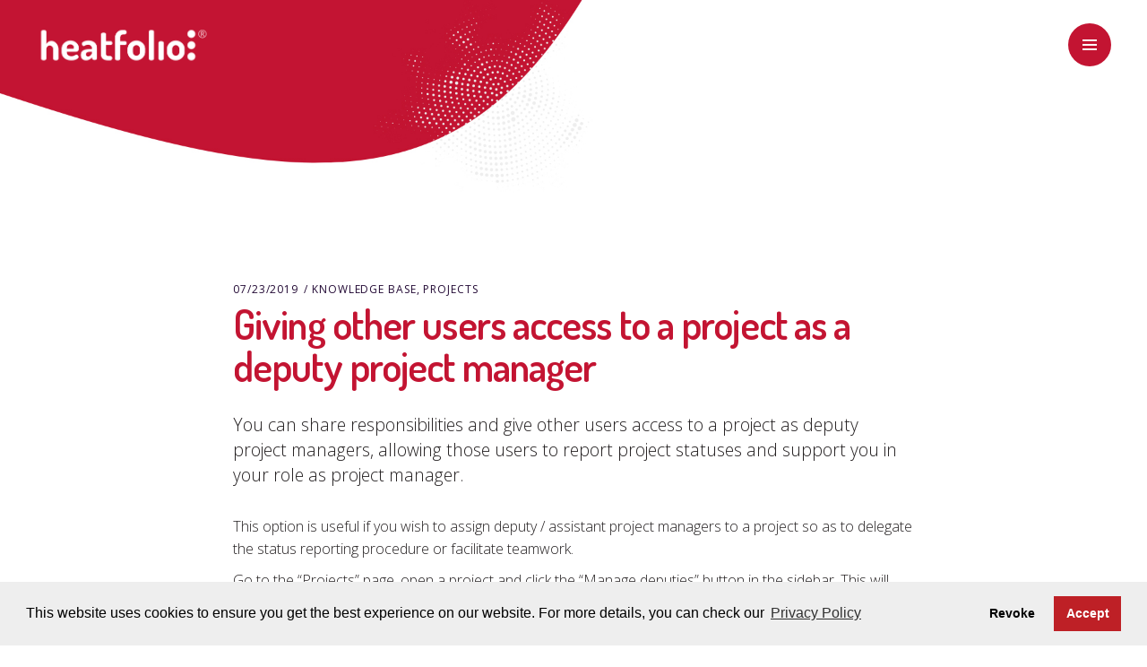

--- FILE ---
content_type: text/html; charset=UTF-8
request_url: https://heatfolio.com/knowledge-base/projects/giving-other-users-access-to-a-project-as-a-deputy-project-manager/
body_size: 12840
content:
<!DOCTYPE html>
<html lang="en-GB">
<head>
	
		<meta charset="UTF-8"/>
		<link rel="profile" href="http://gmpg.org/xfn/11"/>
					<link rel="pingback" href="https://heatfolio.com/xmlrpc.php">
		
				<meta name="viewport" content="width=device-width,initial-scale=1,user-scalable=yes">
		<meta name='robots' content='max-image-preview:large' />
<link rel="alternate" href="https://heatfolio.com/knowledge-base/projects/giving-other-users-access-to-a-project-as-a-deputy-project-manager/" hreflang="en" />
<link rel="alternate" href="https://heatfolio.com/de/wissensdatenbank/sektion-projekte/anderen-benutzern-zugriff-auf-ein-projekt-als-projektstellvertreter-geben/" hreflang="de" />

	<!-- This site is optimized with the Yoast SEO plugin v14.6.1 - https://yoast.com/wordpress/plugins/seo/ -->
	<title>Giving other users access to a project as a deputy project manager | heatfolio</title>
	<meta name="robots" content="index, follow" />
	<meta name="googlebot" content="index, follow, max-snippet:-1, max-image-preview:large, max-video-preview:-1" />
	<meta name="bingbot" content="index, follow, max-snippet:-1, max-image-preview:large, max-video-preview:-1" />
	<link rel="canonical" href="http://heatfolio.cloud06.webhome.at/knowledge-base/projects/giving-other-users-access-to-a-project-as-a-deputy-project-manager/" />
	<meta property="og:locale" content="en_GB" />
	<meta property="og:locale:alternate" content="de_DE" />
	<meta property="og:type" content="article" />
	<meta property="og:title" content="Giving other users access to a project as a deputy project manager | heatfolio" />
	<meta property="og:description" content="You can share responsibilities and give other users access to a project as deputy project managers, allowing those users to report project statuses and support you in your role as project manager." />
	<meta property="og:url" content="http://heatfolio.cloud06.webhome.at/knowledge-base/projects/giving-other-users-access-to-a-project-as-a-deputy-project-manager/" />
	<meta property="og:site_name" content="heatfolio" />
	<meta property="article:published_time" content="2019-07-23T13:15:43+00:00" />
	<meta property="article:modified_time" content="2019-07-23T13:18:04+00:00" />
	<meta name="twitter:card" content="summary_large_image" />
	<script type="application/ld+json" class="yoast-schema-graph">{"@context":"https://schema.org","@graph":[{"@type":"WebSite","@id":"https://heatfolio.com/#website","url":"https://heatfolio.com/","name":"SIPRA","description":"Portfolio reporting made easy","potentialAction":[{"@type":"SearchAction","target":"https://heatfolio.com/?s={search_term_string}","query-input":"required name=search_term_string"}],"inLanguage":"en-GB"},{"@type":"WebPage","@id":"http://heatfolio.cloud06.webhome.at/knowledge-base/projects/giving-other-users-access-to-a-project-as-a-deputy-project-manager/#webpage","url":"http://heatfolio.cloud06.webhome.at/knowledge-base/projects/giving-other-users-access-to-a-project-as-a-deputy-project-manager/","name":"Giving other users access to a project as a deputy project manager | heatfolio","isPartOf":{"@id":"https://heatfolio.com/#website"},"datePublished":"2019-07-23T13:15:43+00:00","dateModified":"2019-07-23T13:18:04+00:00","author":{"@id":"https://heatfolio.com/#/schema/person/530a4d725106e78ee6b9916259b685ae"},"inLanguage":"en-GB","potentialAction":[{"@type":"ReadAction","target":["http://heatfolio.cloud06.webhome.at/knowledge-base/projects/giving-other-users-access-to-a-project-as-a-deputy-project-manager/"]}]},{"@type":["Person"],"@id":"https://heatfolio.com/#/schema/person/530a4d725106e78ee6b9916259b685ae","name":"Rare\u0219 Popescu","image":{"@type":"ImageObject","@id":"https://heatfolio.com/#personlogo","inLanguage":"en-GB","url":"https://secure.gravatar.com/avatar/fc53bc426073afd185056aee4f313062?s=96&d=retro&r=g","caption":"Rare\u0219 Popescu"}}]}</script>
	<!-- / Yoast SEO plugin. -->


<link rel='dns-prefetch' href='//www.google.com' />
<link rel='dns-prefetch' href='//fonts.googleapis.com' />
<link rel='dns-prefetch' href='//cdn.jsdelivr.net' />
<link rel='dns-prefetch' href='//s.w.org' />
<link rel="alternate" type="application/rss+xml" title="heatfolio &raquo; Feed" href="https://heatfolio.com/feed/" />
<link rel="alternate" type="application/rss+xml" title="heatfolio &raquo; Comments Feed" href="https://heatfolio.com/comments/feed/" />
<link rel="alternate" type="application/rss+xml" title="heatfolio &raquo; Giving other users access to a project as a deputy project manager Comments Feed" href="https://heatfolio.com/knowledge-base/projects/giving-other-users-access-to-a-project-as-a-deputy-project-manager/feed/" />
<script type="text/javascript">
window._wpemojiSettings = {"baseUrl":"https:\/\/s.w.org\/images\/core\/emoji\/13.1.0\/72x72\/","ext":".png","svgUrl":"https:\/\/s.w.org\/images\/core\/emoji\/13.1.0\/svg\/","svgExt":".svg","source":{"concatemoji":"https:\/\/heatfolio.com\/wp-includes\/js\/wp-emoji-release.min.js?ver=5.9.8"}};
/*! This file is auto-generated */
!function(e,a,t){var n,r,o,i=a.createElement("canvas"),p=i.getContext&&i.getContext("2d");function s(e,t){var a=String.fromCharCode;p.clearRect(0,0,i.width,i.height),p.fillText(a.apply(this,e),0,0);e=i.toDataURL();return p.clearRect(0,0,i.width,i.height),p.fillText(a.apply(this,t),0,0),e===i.toDataURL()}function c(e){var t=a.createElement("script");t.src=e,t.defer=t.type="text/javascript",a.getElementsByTagName("head")[0].appendChild(t)}for(o=Array("flag","emoji"),t.supports={everything:!0,everythingExceptFlag:!0},r=0;r<o.length;r++)t.supports[o[r]]=function(e){if(!p||!p.fillText)return!1;switch(p.textBaseline="top",p.font="600 32px Arial",e){case"flag":return s([127987,65039,8205,9895,65039],[127987,65039,8203,9895,65039])?!1:!s([55356,56826,55356,56819],[55356,56826,8203,55356,56819])&&!s([55356,57332,56128,56423,56128,56418,56128,56421,56128,56430,56128,56423,56128,56447],[55356,57332,8203,56128,56423,8203,56128,56418,8203,56128,56421,8203,56128,56430,8203,56128,56423,8203,56128,56447]);case"emoji":return!s([10084,65039,8205,55357,56613],[10084,65039,8203,55357,56613])}return!1}(o[r]),t.supports.everything=t.supports.everything&&t.supports[o[r]],"flag"!==o[r]&&(t.supports.everythingExceptFlag=t.supports.everythingExceptFlag&&t.supports[o[r]]);t.supports.everythingExceptFlag=t.supports.everythingExceptFlag&&!t.supports.flag,t.DOMReady=!1,t.readyCallback=function(){t.DOMReady=!0},t.supports.everything||(n=function(){t.readyCallback()},a.addEventListener?(a.addEventListener("DOMContentLoaded",n,!1),e.addEventListener("load",n,!1)):(e.attachEvent("onload",n),a.attachEvent("onreadystatechange",function(){"complete"===a.readyState&&t.readyCallback()})),(n=t.source||{}).concatemoji?c(n.concatemoji):n.wpemoji&&n.twemoji&&(c(n.twemoji),c(n.wpemoji)))}(window,document,window._wpemojiSettings);
</script>
<style type="text/css">
img.wp-smiley,
img.emoji {
	display: inline !important;
	border: none !important;
	box-shadow: none !important;
	height: 1em !important;
	width: 1em !important;
	margin: 0 0.07em !important;
	vertical-align: -0.1em !important;
	background: none !important;
	padding: 0 !important;
}
</style>
	<link rel='stylesheet' id='wp-block-library-css'  href='https://heatfolio.com/wp-includes/css/dist/block-library/style.min.css?ver=5.9.8' type='text/css' media='all' />
<style id='global-styles-inline-css' type='text/css'>
body{--wp--preset--color--black: #000000;--wp--preset--color--cyan-bluish-gray: #abb8c3;--wp--preset--color--white: #ffffff;--wp--preset--color--pale-pink: #f78da7;--wp--preset--color--vivid-red: #cf2e2e;--wp--preset--color--luminous-vivid-orange: #ff6900;--wp--preset--color--luminous-vivid-amber: #fcb900;--wp--preset--color--light-green-cyan: #7bdcb5;--wp--preset--color--vivid-green-cyan: #00d084;--wp--preset--color--pale-cyan-blue: #8ed1fc;--wp--preset--color--vivid-cyan-blue: #0693e3;--wp--preset--color--vivid-purple: #9b51e0;--wp--preset--gradient--vivid-cyan-blue-to-vivid-purple: linear-gradient(135deg,rgba(6,147,227,1) 0%,rgb(155,81,224) 100%);--wp--preset--gradient--light-green-cyan-to-vivid-green-cyan: linear-gradient(135deg,rgb(122,220,180) 0%,rgb(0,208,130) 100%);--wp--preset--gradient--luminous-vivid-amber-to-luminous-vivid-orange: linear-gradient(135deg,rgba(252,185,0,1) 0%,rgba(255,105,0,1) 100%);--wp--preset--gradient--luminous-vivid-orange-to-vivid-red: linear-gradient(135deg,rgba(255,105,0,1) 0%,rgb(207,46,46) 100%);--wp--preset--gradient--very-light-gray-to-cyan-bluish-gray: linear-gradient(135deg,rgb(238,238,238) 0%,rgb(169,184,195) 100%);--wp--preset--gradient--cool-to-warm-spectrum: linear-gradient(135deg,rgb(74,234,220) 0%,rgb(151,120,209) 20%,rgb(207,42,186) 40%,rgb(238,44,130) 60%,rgb(251,105,98) 80%,rgb(254,248,76) 100%);--wp--preset--gradient--blush-light-purple: linear-gradient(135deg,rgb(255,206,236) 0%,rgb(152,150,240) 100%);--wp--preset--gradient--blush-bordeaux: linear-gradient(135deg,rgb(254,205,165) 0%,rgb(254,45,45) 50%,rgb(107,0,62) 100%);--wp--preset--gradient--luminous-dusk: linear-gradient(135deg,rgb(255,203,112) 0%,rgb(199,81,192) 50%,rgb(65,88,208) 100%);--wp--preset--gradient--pale-ocean: linear-gradient(135deg,rgb(255,245,203) 0%,rgb(182,227,212) 50%,rgb(51,167,181) 100%);--wp--preset--gradient--electric-grass: linear-gradient(135deg,rgb(202,248,128) 0%,rgb(113,206,126) 100%);--wp--preset--gradient--midnight: linear-gradient(135deg,rgb(2,3,129) 0%,rgb(40,116,252) 100%);--wp--preset--duotone--dark-grayscale: url('#wp-duotone-dark-grayscale');--wp--preset--duotone--grayscale: url('#wp-duotone-grayscale');--wp--preset--duotone--purple-yellow: url('#wp-duotone-purple-yellow');--wp--preset--duotone--blue-red: url('#wp-duotone-blue-red');--wp--preset--duotone--midnight: url('#wp-duotone-midnight');--wp--preset--duotone--magenta-yellow: url('#wp-duotone-magenta-yellow');--wp--preset--duotone--purple-green: url('#wp-duotone-purple-green');--wp--preset--duotone--blue-orange: url('#wp-duotone-blue-orange');--wp--preset--font-size--small: 13px;--wp--preset--font-size--medium: 20px;--wp--preset--font-size--large: 36px;--wp--preset--font-size--x-large: 42px;}.has-black-color{color: var(--wp--preset--color--black) !important;}.has-cyan-bluish-gray-color{color: var(--wp--preset--color--cyan-bluish-gray) !important;}.has-white-color{color: var(--wp--preset--color--white) !important;}.has-pale-pink-color{color: var(--wp--preset--color--pale-pink) !important;}.has-vivid-red-color{color: var(--wp--preset--color--vivid-red) !important;}.has-luminous-vivid-orange-color{color: var(--wp--preset--color--luminous-vivid-orange) !important;}.has-luminous-vivid-amber-color{color: var(--wp--preset--color--luminous-vivid-amber) !important;}.has-light-green-cyan-color{color: var(--wp--preset--color--light-green-cyan) !important;}.has-vivid-green-cyan-color{color: var(--wp--preset--color--vivid-green-cyan) !important;}.has-pale-cyan-blue-color{color: var(--wp--preset--color--pale-cyan-blue) !important;}.has-vivid-cyan-blue-color{color: var(--wp--preset--color--vivid-cyan-blue) !important;}.has-vivid-purple-color{color: var(--wp--preset--color--vivid-purple) !important;}.has-black-background-color{background-color: var(--wp--preset--color--black) !important;}.has-cyan-bluish-gray-background-color{background-color: var(--wp--preset--color--cyan-bluish-gray) !important;}.has-white-background-color{background-color: var(--wp--preset--color--white) !important;}.has-pale-pink-background-color{background-color: var(--wp--preset--color--pale-pink) !important;}.has-vivid-red-background-color{background-color: var(--wp--preset--color--vivid-red) !important;}.has-luminous-vivid-orange-background-color{background-color: var(--wp--preset--color--luminous-vivid-orange) !important;}.has-luminous-vivid-amber-background-color{background-color: var(--wp--preset--color--luminous-vivid-amber) !important;}.has-light-green-cyan-background-color{background-color: var(--wp--preset--color--light-green-cyan) !important;}.has-vivid-green-cyan-background-color{background-color: var(--wp--preset--color--vivid-green-cyan) !important;}.has-pale-cyan-blue-background-color{background-color: var(--wp--preset--color--pale-cyan-blue) !important;}.has-vivid-cyan-blue-background-color{background-color: var(--wp--preset--color--vivid-cyan-blue) !important;}.has-vivid-purple-background-color{background-color: var(--wp--preset--color--vivid-purple) !important;}.has-black-border-color{border-color: var(--wp--preset--color--black) !important;}.has-cyan-bluish-gray-border-color{border-color: var(--wp--preset--color--cyan-bluish-gray) !important;}.has-white-border-color{border-color: var(--wp--preset--color--white) !important;}.has-pale-pink-border-color{border-color: var(--wp--preset--color--pale-pink) !important;}.has-vivid-red-border-color{border-color: var(--wp--preset--color--vivid-red) !important;}.has-luminous-vivid-orange-border-color{border-color: var(--wp--preset--color--luminous-vivid-orange) !important;}.has-luminous-vivid-amber-border-color{border-color: var(--wp--preset--color--luminous-vivid-amber) !important;}.has-light-green-cyan-border-color{border-color: var(--wp--preset--color--light-green-cyan) !important;}.has-vivid-green-cyan-border-color{border-color: var(--wp--preset--color--vivid-green-cyan) !important;}.has-pale-cyan-blue-border-color{border-color: var(--wp--preset--color--pale-cyan-blue) !important;}.has-vivid-cyan-blue-border-color{border-color: var(--wp--preset--color--vivid-cyan-blue) !important;}.has-vivid-purple-border-color{border-color: var(--wp--preset--color--vivid-purple) !important;}.has-vivid-cyan-blue-to-vivid-purple-gradient-background{background: var(--wp--preset--gradient--vivid-cyan-blue-to-vivid-purple) !important;}.has-light-green-cyan-to-vivid-green-cyan-gradient-background{background: var(--wp--preset--gradient--light-green-cyan-to-vivid-green-cyan) !important;}.has-luminous-vivid-amber-to-luminous-vivid-orange-gradient-background{background: var(--wp--preset--gradient--luminous-vivid-amber-to-luminous-vivid-orange) !important;}.has-luminous-vivid-orange-to-vivid-red-gradient-background{background: var(--wp--preset--gradient--luminous-vivid-orange-to-vivid-red) !important;}.has-very-light-gray-to-cyan-bluish-gray-gradient-background{background: var(--wp--preset--gradient--very-light-gray-to-cyan-bluish-gray) !important;}.has-cool-to-warm-spectrum-gradient-background{background: var(--wp--preset--gradient--cool-to-warm-spectrum) !important;}.has-blush-light-purple-gradient-background{background: var(--wp--preset--gradient--blush-light-purple) !important;}.has-blush-bordeaux-gradient-background{background: var(--wp--preset--gradient--blush-bordeaux) !important;}.has-luminous-dusk-gradient-background{background: var(--wp--preset--gradient--luminous-dusk) !important;}.has-pale-ocean-gradient-background{background: var(--wp--preset--gradient--pale-ocean) !important;}.has-electric-grass-gradient-background{background: var(--wp--preset--gradient--electric-grass) !important;}.has-midnight-gradient-background{background: var(--wp--preset--gradient--midnight) !important;}.has-small-font-size{font-size: var(--wp--preset--font-size--small) !important;}.has-medium-font-size{font-size: var(--wp--preset--font-size--medium) !important;}.has-large-font-size{font-size: var(--wp--preset--font-size--large) !important;}.has-x-large-font-size{font-size: var(--wp--preset--font-size--x-large) !important;}
</style>
<link rel='stylesheet' id='contact-form-7-css'  href='https://heatfolio.com/wp-content/plugins/contact-form-7/includes/css/styles.css?ver=5.2' type='text/css' media='all' />
<link rel='stylesheet' id='softwerk-select-default-style-css'  href='https://heatfolio.com/wp-content/themes/softwerk/style.css?ver=5.9.8' type='text/css' media='all' />
<link rel='stylesheet' id='softwerk-select-modules-css'  href='https://heatfolio.com/wp-content/themes/softwerk/assets/css/modules.min.css?ver=5.9.8' type='text/css' media='all' />
<link rel='stylesheet' id='qodef-dripicons-css'  href='https://heatfolio.com/wp-content/themes/softwerk/framework/lib/icons-pack/dripicons/dripicons.css?ver=5.9.8' type='text/css' media='all' />
<link rel='stylesheet' id='qodef-font_elegant-css'  href='https://heatfolio.com/wp-content/themes/softwerk/framework/lib/icons-pack/elegant-icons/style.min.css?ver=5.9.8' type='text/css' media='all' />
<link rel='stylesheet' id='qodef-font_awesome-css'  href='https://heatfolio.com/wp-content/themes/softwerk/framework/lib/icons-pack/font-awesome/css/fontawesome-all.min.css?ver=5.9.8' type='text/css' media='all' />
<link rel='stylesheet' id='qodef-ion_icons-css'  href='https://heatfolio.com/wp-content/themes/softwerk/framework/lib/icons-pack/ion-icons/css/ionicons.min.css?ver=5.9.8' type='text/css' media='all' />
<link rel='stylesheet' id='qodef-linea_icons-css'  href='https://heatfolio.com/wp-content/themes/softwerk/framework/lib/icons-pack/linea-icons/style.css?ver=5.9.8' type='text/css' media='all' />
<link rel='stylesheet' id='qodef-linear_icons-css'  href='https://heatfolio.com/wp-content/themes/softwerk/framework/lib/icons-pack/linear-icons/style.css?ver=5.9.8' type='text/css' media='all' />
<link rel='stylesheet' id='qodef-simple_line_icons-css'  href='https://heatfolio.com/wp-content/themes/softwerk/framework/lib/icons-pack/simple-line-icons/simple-line-icons.css?ver=5.9.8' type='text/css' media='all' />
<link rel='stylesheet' id='mediaelement-css'  href='https://heatfolio.com/wp-includes/js/mediaelement/mediaelementplayer-legacy.min.css?ver=4.2.16' type='text/css' media='all' />
<link rel='stylesheet' id='wp-mediaelement-css'  href='https://heatfolio.com/wp-includes/js/mediaelement/wp-mediaelement.min.css?ver=5.9.8' type='text/css' media='all' />
<link rel='stylesheet' id='softwerk-select-style-dynamic-css'  href='https://heatfolio.com/wp-content/themes/softwerk/assets/css/style_dynamic.css?ver=1698662521' type='text/css' media='all' />
<link rel='stylesheet' id='softwerk-select-modules-responsive-css'  href='https://heatfolio.com/wp-content/themes/softwerk/assets/css/modules-responsive.min.css?ver=5.9.8' type='text/css' media='all' />
<link rel='stylesheet' id='softwerk-select-style-dynamic-responsive-css'  href='https://heatfolio.com/wp-content/themes/softwerk/assets/css/style_dynamic_responsive.css?ver=1698662521' type='text/css' media='all' />
<link rel='stylesheet' id='softwerk-select-google-fonts-css'  href='https://fonts.googleapis.com/css?family=Poppins%3A300%2C400%2C600%2C700%7CMontserrat%3A300%2C400%2C600%2C700%7CDosis%3A300%2C400%2C600%2C700%7COpen+Sans%3A300%2C400%2C600%2C700&#038;subset=latin%2Clatin-ext&#038;ver=1.0.0' type='text/css' media='all' />
<link rel='stylesheet' id='js_composer_front-css'  href='https://heatfolio.com/wp-content/plugins/js_composer/assets/css/js_composer.min.css?ver=5.6' type='text/css' media='all' />
<link rel='stylesheet' id='softwerk-select-child-style-css'  href='https://heatfolio.com/wp-content/themes/softwerk-child/style.css?ver=5.9.8' type='text/css' media='all' />
<link rel='stylesheet' id='cookie-consent-style-css'  href='https://cdn.jsdelivr.net/npm/cookieconsent@3/build/cookieconsent.min.css?ver=5.9.8' type='text/css' media='all' />
<link rel='stylesheet' id='sipra-styles-css'  href='https://heatfolio.com/wp-content/themes/softwerk-child/assets/css/style.css?ver=5.9.8' type='text/css' media='all' />
<script type='text/javascript' src='https://heatfolio.com/wp-includes/js/jquery/jquery.min.js?ver=3.6.0' id='jquery-core-js'></script>
<script type='text/javascript' src='https://heatfolio.com/wp-includes/js/jquery/jquery-migrate.min.js?ver=3.3.2' id='jquery-migrate-js'></script>
<link rel="https://api.w.org/" href="https://heatfolio.com/wp-json/" /><link rel="alternate" type="application/json" href="https://heatfolio.com/wp-json/wp/v2/posts/5956" /><link rel="EditURI" type="application/rsd+xml" title="RSD" href="https://heatfolio.com/xmlrpc.php?rsd" />
<link rel="wlwmanifest" type="application/wlwmanifest+xml" href="https://heatfolio.com/wp-includes/wlwmanifest.xml" /> 
<meta name="generator" content="WordPress 5.9.8" />
<link rel='shortlink' href='https://heatfolio.com/?p=5956' />
<link rel="alternate" type="application/json+oembed" href="https://heatfolio.com/wp-json/oembed/1.0/embed?url=https%3A%2F%2Fheatfolio.com%2Fknowledge-base%2Fprojects%2Fgiving-other-users-access-to-a-project-as-a-deputy-project-manager%2F" />
<link rel="alternate" type="text/xml+oembed" href="https://heatfolio.com/wp-json/oembed/1.0/embed?url=https%3A%2F%2Fheatfolio.com%2Fknowledge-base%2Fprojects%2Fgiving-other-users-access-to-a-project-as-a-deputy-project-manager%2F&#038;format=xml" />
<meta name="generator" content="Powered by WPBakery Page Builder - drag and drop page builder for WordPress."/>
<!--[if lte IE 9]><link rel="stylesheet" type="text/css" href="https://heatfolio.com/wp-content/plugins/js_composer/assets/css/vc_lte_ie9.min.css" media="screen"><![endif]--><link rel="icon" href="https://heatfolio.com/wp-content/uploads/2019/04/cropped-favicon-32x32.png" sizes="32x32" />
<link rel="icon" href="https://heatfolio.com/wp-content/uploads/2019/04/cropped-favicon-192x192.png" sizes="192x192" />
<link rel="apple-touch-icon" href="https://heatfolio.com/wp-content/uploads/2019/04/cropped-favicon-180x180.png" />
<meta name="msapplication-TileImage" content="https://heatfolio.com/wp-content/uploads/2019/04/cropped-favicon-270x270.png" />
<noscript><style type="text/css"> .wpb_animate_when_almost_visible { opacity: 1; }</style></noscript></head>
<body class="post-template-default single single-post postid-5956 single-format-standard softwerk-core-1.0 softwerk child-child-ver-1.0.0 softwerk-ver-1.0 qodef-grid-1200 qodef-empty-google-api qodef-wide-dropdown-menu-content-in-grid qodef-sticky-header-on-scroll-up qodef-dropdown-animate-height qodef-header-minimal qodef-menu-area-shadow-disable qodef-menu-area-in-grid-shadow-disable qodef-menu-area-border-disable qodef-menu-area-in-grid-border-disable qodef-logo-area-border-disable qodef-logo-area-in-grid-border-disable qodef-default-mobile-header qodef-sticky-up-mobile-header wpb-js-composer js-comp-ver-5.6 vc_responsive qodef-fade-push-text-right" itemscope itemtype="http://schema.org/WebPage">
	
    <div class="qodef-wrapper">
        <div class="qodef-wrapper-inner">
            
<header class="qodef-page-header">
		
				
	<div class="qodef-menu-area">
				
						
			<div class="qodef-vertical-align-containers">
				<div class="qodef-position-left"><!--
				 --><div class="qodef-position-left-inner">
						
	
	<div class="qodef-logo-wrapper">
		<a itemprop="url" href="https://heatfolio.com/" style="height: 150px;">
			<img itemprop="image" class="qodef-normal-logo" src="http://heatfolio.cloud06.webhome.at/wp-content/uploads/2020/02/Heatfolio_logo-white-web.png"  alt="logo"/>
			<img itemprop="image" class="qodef-dark-logo" src="http://heatfolio.cloud06.webhome.at/wp-content/uploads/2020/02/Heatfolio_logo-web.png"  alt="dark logo"/>			<img itemprop="image" class="qodef-light-logo" src="http://heatfolio.cloud06.webhome.at/wp-content/uploads/2020/02/Heatfolio_logo-white-web.png"  alt="light logo"/>		</a>
	</div>

					</div>
				</div>
				<div class="qodef-position-right"><!--
				 --><div class="qodef-position-right-inner">
						<a href="javascript:void(0)" class="qodef-fullscreen-menu-opener qodef-fullscreen-menu-opener-predefined">
							<span class="qodef-fullscreen-menu-close-icon">
								<span aria-hidden="true" class="qodef-icon-font-elegant icon_close "></span>							</span>
							<span class="qodef-fullscreen-menu-opener-icon">
                                <span class="qodef-hm-lines"><span class="qodef-hm-line qodef-line-1"></span><span class="qodef-hm-line qodef-line-2"></span><span class="qodef-hm-line qodef-line-3"></span></span>							</span>
						</a>
					</div>
				</div>
			</div>
				
			</div>
			
		
	
<div class="qodef-sticky-header">
        <div class="qodef-sticky-holder">
                    <div class=" qodef-vertical-align-containers">
                <div class="qodef-position-left"><!--
                 --><div class="qodef-position-left-inner">
                        
	
	<div class="qodef-logo-wrapper">
		<a itemprop="url" href="https://heatfolio.com/" style="height: 150px;">
			<img itemprop="image" class="qodef-normal-logo" src="http://heatfolio.cloud06.webhome.at/wp-content/uploads/2020/02/Heatfolio_logo-web.png"  alt="logo"/>
			<img itemprop="image" class="qodef-dark-logo" src="http://heatfolio.cloud06.webhome.at/wp-content/uploads/2020/02/Heatfolio_logo-web.png"  alt="dark logo"/>			<img itemprop="image" class="qodef-light-logo" src="http://heatfolio.cloud06.webhome.at/wp-content/uploads/2020/02/Heatfolio_logo-white-web.png"  alt="light logo"/>		</a>
	</div>

                    </div>
                </div>
                <div class="qodef-position-right"><!--
                 --><div class="qodef-position-right-inner">
                        <a href="javascript:void(0)" class="qodef-fullscreen-menu-opener qodef-fullscreen-menu-opener-predefined">
                            <span class="qodef-fullscreen-menu-close-icon">
                                <span aria-hidden="true" class="qodef-icon-font-elegant icon_close "></span>                            </span>
                            <span class="qodef-fullscreen-menu-opener-icon">
                                <span class="qodef-hm-lines"><span class="qodef-hm-line qodef-line-1"></span><span class="qodef-hm-line qodef-line-2"></span><span class="qodef-hm-line qodef-line-3"></span></span>                            </span>
                        </a>
                    </div>
                </div>
            </div>
                </div>
</div>

	
	</header>
<header class="qodef-mobile-header">
		
	<div class="qodef-mobile-header-inner">
		<div class="qodef-mobile-header-holder">
			<div class="qodef-grid">
				<div class="qodef-vertical-align-containers">
					<div class="qodef-position-left"><!--
					 --><div class="qodef-position-left-inner">
							
<div class="qodef-mobile-logo-wrapper">
	<a itemprop="url" href="https://heatfolio.com/" style="height: 150px">
		<img itemprop="image" src="http://heatfolio.cloud06.webhome.at/wp-content/uploads/2020/02/Heatfolio_logo-web.png"  alt="Mobile Logo"/>
	</a>
</div>

						</div>
					</div>
					<div class="qodef-position-right"><!--
					 --><div class="qodef-position-right-inner">
							<a href="javascript:void(0)" class="qodef-fullscreen-menu-opener qodef-fullscreen-menu-opener-predefined">
								<span class="qodef-fullscreen-menu-close-icon">
									<span aria-hidden="true" class="qodef-icon-font-elegant icon_close "></span>								</span>
								<span class="qodef-fullscreen-menu-opener-icon">
                                    <span class="qodef-hm-lines"><span class="qodef-hm-line qodef-line-1"></span><span class="qodef-hm-line qodef-line-2"></span><span class="qodef-hm-line qodef-line-3"></span></span>								</span>
							</a>
						</div>
					</div>
				</div>
			</div>
		</div>
	</div>
	
	</header>

			<a id='qodef-back-to-top' href='#'>
                <span class="qodef-icon-stack">
                     <i class="qodef-icon-font-awesome fa fa-arrow-up "></i>                </span>
			</a>
		<div class="qodef-fullscreen-menu-holder-outer">
	<div class="qodef-fullscreen-menu-holder">
		<div class="qodef-fullscreen-menu-holder-inner">
			
			<div class="qodef-fullscreen-above-menu-widget-holder">
				<div id="media_image-6" class="widget widget_media_image qodef-header-widget-area-one"><img width="800" height="300" src="https://heatfolio.com/wp-content/uploads/2019/04/Heatfolio_logo-web-2-1.png" class="image wp-image-5638 menu-logo-heatfolio attachment-full size-full" alt="" loading="lazy" style="max-width: 100%; height: auto;" srcset="https://heatfolio.com/wp-content/uploads/2019/04/Heatfolio_logo-web-2-1.png 800w, https://heatfolio.com/wp-content/uploads/2019/04/Heatfolio_logo-web-2-1-300x113.png 300w, https://heatfolio.com/wp-content/uploads/2019/04/Heatfolio_logo-web-2-1-768x288.png 768w" sizes="(max-width: 800px) 100vw, 800px" /></div><div class="widget qodef-separator-widget"><div class="qodef-separator-holder clearfix  qodef-separator-center qodef-separator-normal">
	<div class="qodef-separator" style="border-color: #eeeeee;border-style: solid;width: 100%;border-bottom-width: 2px;margin-top: 25px;margin-bottom: 25px"></div>
</div>
</div>			</div>
			
			<nav class="qodef-fullscreen-menu">
	<ul id="menu-main-menu-en" class=""><li id="popup-menu-item-5449" class="menu-item menu-item-type-post_type menu-item-object-page menu-item-home "><a href="https://heatfolio.com/" class=""><span>Home</span></a></li>
<li id="popup-menu-item-4700" class="menu-item menu-item-type-post_type menu-item-object-page "><a href="https://heatfolio.com/book-demo/" class=""><span>Book a demo</span></a></li>
<li id="popup-menu-item-5147" class="menu-item menu-item-type-post_type menu-item-object-page "></li>
<li id="popup-menu-item-4846" class="menu-item menu-item-type-post_type menu-item-object-page "><a href="https://heatfolio.com/news/" class=""><span>News</span></a></li>
<li id="popup-menu-item-4703" class="menu-item menu-item-type-post_type menu-item-object-page "><a href="https://heatfolio.com/knowledge-base/" class=""><span>Knowledge base</span></a></li>
<li id="popup-menu-item-4741" class="menu-item menu-item-type-post_type menu-item-object-page "><a href="https://heatfolio.com/support/" class=""><span>Support</span></a></li>
<li id="popup-menu-item-4443" class="menu-item menu-item-type-custom menu-item-object-custom "><a href="https://app.heatfolio.com" class=""><span>Login</span></a></li>
<li id="popup-menu-item-5231-en" class="lang-item lang-item-76 lang-item-en current-lang lang-item-first menu-item menu-item-type-custom menu-item-object-custom menu-item-home "><a href="https://heatfolio.com/" class=""><span><img src="[data-uri]" alt="English" width="16" height="11" style="width: 16px; height: 11px;" /></span></a></li>
<li id="popup-menu-item-5231-de" class="lang-item lang-item-105 lang-item-de menu-item menu-item-type-custom menu-item-object-custom "><a href="https://heatfolio.com/de/" class=""><span><img src="[data-uri]" alt="Deutsch" width="16" height="11" style="width: 16px; height: 11px;" /></span></a></li>
</ul></nav>
			<div class="qodef-fullscreen-below-menu-widget-holder">
				<div class="widget qodef-separator-widget"><div class="qodef-separator-holder clearfix  qodef-separator-center qodef-separator-normal">
	<div class="qodef-separator" style="border-color: #eeeeee;border-style: solid;width: 100%;border-bottom-width: 2px;margin-top: 10px;margin-bottom: 35px"></div>
</div>
</div><div id="media_image-7" class="widget widget_media_image qodef-header-widget-area-two"><img width="160" height="60" src="https://heatfolio.com/wp-content/uploads/2020/07/SI_logo-_Logo-Red-Powered-300x113.png" class="image wp-image-6344 menu-logo-si attachment-160x60 size-160x60" alt="" loading="lazy" style="max-width: 100%; height: auto;" srcset="https://heatfolio.com/wp-content/uploads/2020/07/SI_logo-_Logo-Red-Powered-300x113.png 300w, https://heatfolio.com/wp-content/uploads/2020/07/SI_logo-_Logo-Red-Powered-1024x384.png 1024w, https://heatfolio.com/wp-content/uploads/2020/07/SI_logo-_Logo-Red-Powered-768x288.png 768w, https://heatfolio.com/wp-content/uploads/2020/07/SI_logo-_Logo-Red-Powered-1536x576.png 1536w" sizes="(max-width: 160px) 100vw, 160px" /></div>			</div>
			
					</div>
	</div>
</div>
            <div class="qodef-content" style="margin-top: -100px">
                <div class="qodef-content-inner">
	
	<div class="qodef-container">
				
		<div class="qodef-container-inner clearfix">
			<div class="qodef-grid-row  qodef-grid-large-gutter">
	<div class="qodef-page-content-holder qodef-grid-col-12">
		<div class="qodef-blog-holder qodef-blog-single qodef-blog-single-standard">
			<article id="post-5956" class="post-5956 post type-post status-publish format-standard hentry category-knowledge-base category-projects tag-administrator tag-manager tag-proponent tag-reporter tag-supervisor">
    <div class="qodef-post-content">
      <div class="qodef-post-text">
          <div class="qodef-post-text-inner">
              <div class="qodef-post-info-top">
                  <div itemprop="dateCreated" class="qodef-post-info-date entry-date published updated">
            <a itemprop="url" href="https://heatfolio.com/2019/07/">
    
        07/23/2019        </a>
    <meta itemprop="interactionCount" content="UserComments: 0"/>
</div>
                  <div class="qodef-post-info-category">
    <a href="https://heatfolio.com/category/knowledge-base/" rel="category tag">Knowledge base</a>, <a href="https://heatfolio.com/category/knowledge-base/projects/" rel="category tag">Projects</a></div>                                </div>
              <div class="qodef-post-text-main">
                  
<h2 itemprop="name" class="entry-title qodef-post-title" >
            Giving other users access to a project as a deputy project manager    </h2>
                  		<div class="qodef-post-excerpt-holder">
			<p itemprop="description" class="qodef-post-excerpt">
				You can share responsibilities and give other users access to a project as deputy project managers, allowing those users to report project statuses and support you in your role as project manager.			</p>
		</div>
	              </div>
          </div>
        </div>
        <div class="qodef-post-heading">
            
        </div>
        <div class="qodef-post-text">
            <div class="qodef-post-text-inner">
                <div class="qodef-post-text-main">
                    <div class="vc_row wpb_row vc_row-fluid" style="border-radius:15px;"><div class="wpb_column vc_column_container vc_col-sm-12"><div class="vc_column-inner"><div class="wpb_wrapper">
	<div class="wpb_text_column wpb_content_element " >
		<div class="wpb_wrapper">
			<p>This option is useful if you wish to assign deputy / assistant project managers to a project so as to delegate the status reporting procedure or facilitate teamwork.</p>
<p>Go to the “Projects” page, open a project and click the “Manage deputies” button in the sidebar. This will open a screen on which you can select the users whom you wish to assign as deputy project managers.</p>
<p>To grant deputy project access to a user from the “Project deputies” list, activate the corresponding checkbox in the “Deputy access” column and click the “Save” button. The selected user will now be able to see the project item in their dashboard, heatmap and monthly report. Furthermore, the selected user can submit status reports, view existing status reports and edit second-level project fields depending on their role in the workspace.</p>
<p><em>Second-level project fields include all data fields designating a project with the exception of the project name, department, project proponent and project manager fields.</em></p>
<p>In order to remove a user’s deputy project access, simply uncheck the corresponding checkbox in the “Manage deputies” list and click the “Save” button.</p>
<p>Deputy project access is granted to users on a per-project basis only, i.e. it will not allow access to any other projects. <strong>Any user assigned as deputy project manager may submit, view or edit status reports for the associated project; users with a role of “Reporter” or higher are also able to edit second-level project fields.</strong></p>

		</div>
	</div>
</div></div></div></div>
                                    </div>
                <div class="qodef-post-info-bottom clearfix">
                    <div class="qodef-post-info-bottom-left">
	                    	<div class="qodef-blog-share">
		<div class="qodef-social-share-holder qodef-list">
		<ul>
		<li class="qodef-facebook-share">
	<a itemprop="url" class="qodef-share-link" href="#" onclick="window.open(&#039;http://www.facebook.com/sharer.php?u=https%3A%2F%2Fheatfolio.com%2Fknowledge-base%2Fprojects%2Fgiving-other-users-access-to-a-project-as-a-deputy-project-manager%2F&#039;, &#039;sharer&#039;, &#039;toolbar=0,status=0,width=620,height=280&#039;);">
	 				<span class="qodef-social-network-icon fab fa-facebook-f"></span>
			</a>
</li><li class="qodef-twitter-share">
	<a itemprop="url" class="qodef-share-link" href="#" onclick="window.open(&#039;http://twitter.com/home?status=You+can+share+responsibilities+and+give+other+users+access+to+a+project+as+deputy+project+managers%2C+allowing+those+https://heatfolio.com/knowledge-base/projects/giving-other-users-access-to-a-project-as-a-deputy-project-manager/&#039;, &#039;popupwindow&#039;, &#039;scrollbars=yes,width=800,height=400&#039;);">
	 				<span class="qodef-social-network-icon fab fa-twitter"></span>
			</a>
</li><li class="qodef-linkedin-share">
	<a itemprop="url" class="qodef-share-link" href="#" onclick="popUp=window.open(&#039;http://linkedin.com/shareArticle?mini=true&amp;url=https%3A%2F%2Fheatfolio.com%2Fknowledge-base%2Fprojects%2Fgiving-other-users-access-to-a-project-as-a-deputy-project-manager%2F&amp;title=Giving+other+users+access+to+a+project+as+a+deputy+project+manager&#039;, &#039;popupwindow&#039;, &#039;scrollbars=yes,width=800,height=400&#039;);popUp.focus();return false;">
	 				<span class="qodef-social-network-icon fab fa-linkedin"></span>
			</a>
</li>	</ul>
</div>	</div>

                    </div>
                    <div class="qodef-post-info-bottom-right">
                                                    <div class="qodef-blog-like">
        <a href="#" class="qodef-like" id="qodef-like-5956-305" title="Like this"><i class="qodef-icon-dripicons dripicon dripicons-thumbs-up qodef-icon-element"></i><span class='qodef-like-text'>Like</span></a>    </div>
                    </div>
                </div>
            </div>
        </div>
    </div>
</article>
	<div class="qodef-blog-single-navigation">
		<div class="qodef-blog-single-navigation-inner clearfix">
									<a itemprop="url" class="qodef-blog-single-prev" href="https://heatfolio.com/knowledge-base/monthly-report/exporting-the-monthly-report-as-a-pdf/">
							<span class="qodef-blog-single-nav-mark qodef-icon-dripicons dripicon dripicons-chevron-left qodef-icon-element"></span>							<div class="qodef-blog-single-navigation-text">
								<div class="qodef-blog-single-navigation-title">Exporting the monthly report as a PDF</div>
								<div class="qodef-blog-single-navigation-date">04/12/2019</div>
							</div>
						</a>
											<a itemprop="url" class="qodef-blog-single-next" href="https://heatfolio.com/knowledge-base/status-reporting/enabling-notifications-for-the-start-end-of-the-reporting-period/">
							<span class="qodef-blog-single-nav-mark qodef-icon-dripicons dripicon dripicons-chevron-right qodef-icon-element"></span>							<div class="qodef-blog-single-navigation-text">
								<div class="qodef-blog-single-navigation-title">Enabling notifications for the start &#038; end of the reporting period</div>
								<div class="qodef-blog-single-navigation-date">10/17/2023</div>
							</div>
						</a>
							</div>
	</div>
		</div>
	</div>
	</div>		</div>
		
			</div>
</div> <!-- close div.content_inner -->
	</div>  <!-- close div.content -->
					<footer class="qodef-page-footer ">
				<div class="qodef-footer-top-holder">
    <div class="qodef-footer-top-inner qodef-grid">
        <div class="qodef-grid-row ">
                            <div class="qodef-column-content qodef-grid-col-3">
                    <div id="media_image-5" class="widget qodef-footer-column-1 widget_media_image"><a href="http://heatfolio.cloud06.webhome.at"><img width="850" height="300" src="https://heatfolio.com/wp-content/uploads/2020/02/Heatfolio_logo-white-web.png" class="image wp-image-6277 footer-logo attachment-full size-full" alt="" loading="lazy" style="max-width: 100%; height: auto;" srcset="https://heatfolio.com/wp-content/uploads/2020/02/Heatfolio_logo-white-web.png 850w, https://heatfolio.com/wp-content/uploads/2020/02/Heatfolio_logo-white-web-300x106.png 300w, https://heatfolio.com/wp-content/uploads/2020/02/Heatfolio_logo-white-web-768x271.png 768w" sizes="(max-width: 850px) 100vw, 850px" /></a></div><div id="text-2" class="widget qodef-footer-column-1 widget_text">			<div class="textwidget"><p>Portfolio reporting made easy, powered by <a href="https://sourcing-international.org">Sourcing International</a>.</p>
</div>
		</div>                </div>
                            <div class="qodef-column-content qodef-grid-col-3">
                    <div id="text-3" class="widget qodef-footer-column-2 widget_text"><div class="qodef-widget-title-holder"><h5 class="qodef-widget-title">Contact</h5></div>			<div class="textwidget"></div>
		</div>
            <a class="qodef-icon-widget-holder qodef-icon-has-hover" data-hover-color="#ffffff"                    href="mailto:office@heatfolio.com"
                    target="_self" style="margin: 0 0 8px">
                <span class="qodef-icon-element dripicons-mail" style="color: #ffffff"></span>                <span class="qodef-icon-text ">office@heatfolio.com</span>            </a>
            
            <a class="qodef-icon-widget-holder qodef-icon-has-hover" data-hover-color="#ffffff"                    href="tel:%20+43676634%208187"
                    target="_self" >
                <span class="qodef-icon-element dripicons-phone" style="color: #ffffff"></span>                <span class="qodef-icon-text ">+43 676 634 8187</span>            </a>
                            </div>
                            <div class="qodef-column-content qodef-grid-col-3">
                    <div id="nav_menu-2" class="widget qodef-footer-column-3 widget_nav_menu"><div class="qodef-widget-title-holder"><h5 class="qodef-widget-title">Quicklinks</h5></div><div class="menu-quicklinks-en-container"><ul id="menu-quicklinks-en" class="menu"><li id="menu-item-5465" class="menu-item menu-item-type-post_type menu-item-object-page menu-item-5465"><a href="https://heatfolio.com/imprint/">Imprint</a></li>
<li id="menu-item-4736" class="menu-item menu-item-type-post_type menu-item-object-page menu-item-4736"><a href="https://heatfolio.com/knowledge-base/">Knowledge base</a></li>
<li id="menu-item-4737" class="menu-item menu-item-type-post_type menu-item-object-page menu-item-4737"><a href="https://heatfolio.com/support/">Support</a></li>
<li id="menu-item-4545" class="menu-item menu-item-type-custom menu-item-object-custom menu-item-4545"><a href="https://app.heatfolio.com">Login</a></li>
</ul></div></div>                </div>
                            <div class="qodef-column-content qodef-grid-col-3">
                                <div class="widget qodef-contact-form-7-widget " >
                <div class="qodef-widget-title-holder"><h5 class="qodef-widget-title">Newsletter</h5></div>                <div role="form" class="wpcf7" id="wpcf7-f172-o1" lang="en-US" dir="ltr">
<div class="screen-reader-response" role="alert" aria-live="polite"></div>
<form action="/knowledge-base/projects/giving-other-users-access-to-a-project-as-a-deputy-project-manager/#wpcf7-f172-o1" method="post" class="wpcf7-form init" novalidate="novalidate">
<div style="display: none;">
<input type="hidden" name="_wpcf7" value="172" />
<input type="hidden" name="_wpcf7_version" value="5.2" />
<input type="hidden" name="_wpcf7_locale" value="en_US" />
<input type="hidden" name="_wpcf7_unit_tag" value="wpcf7-f172-o1" />
<input type="hidden" name="_wpcf7_container_post" value="0" />
<input type="hidden" name="_wpcf7_posted_data_hash" value="" />
<input type="hidden" name="_wpcf7_recaptcha_response" value="" />
</div>
<div class="qodef-form-newsletter cf-icon">
<div class="qodef-two-columns-form-with-space">
<div class="qodef-column-form-left">
<span class="wpcf7-form-control-wrap email-870"><input type="email" name="email-870" value="" size="40" class="wpcf7-form-control wpcf7-text wpcf7-email wpcf7-validates-as-email" aria-invalid="false" placeholder="E-mail*" /></span>
    </div>
<div class="qodef-column-form-right">
<div class="qodef-form-after">
        <button type="submit" class="wpcf7-form-control wpcf7-submit qodef-no-shadow qodef-btn-newsletter qodef-btn qodef-btn-medium qodef-btn-solid"><span class="qodef-btn-text">Subscribe</span></button>
      </div>
</p></div>
</p></div>
<div class="newsletter-consent-label">
<span class="wpcf7-form-control-wrap checkbox-33"><span class="wpcf7-form-control wpcf7-checkbox wpcf7-validates-as-required"><span class="wpcf7-list-item first last"><input type="checkbox" name="checkbox-33[]" value="I agree to the use of my contact information by Sourcing International in order to contact me via e-mail and provide updates or information about heatfolio." /><span class="wpcf7-list-item-label">I agree to the use of my contact information by Sourcing International in order to contact me via e-mail and provide updates or information about heatfolio.</span></span></span></span>
    </div>
</div>
<div class="wpcf7-response-output" role="alert" aria-hidden="true"></div></form></div>            </div>
                            </div>
                    </div>
    </div>
</div>			</footer>
			</div> <!-- close div.qodef-wrapper-inner  -->
</div> <!-- close div.qodef-wrapper -->


<script src="https://cdn.jsdelivr.net/npm/cookieconsent@3/build/cookieconsent.min.js" data-cfasync="false"></script>
<!-- Global site tag (gtag.js) - Google Analytics -->
<script async src="https://www.googletagmanager.com/gtag/js?id=UA-132848970-2"></script>

<script type='text/javascript' id='contact-form-7-js-extra'>
/* <![CDATA[ */
var wpcf7 = {"apiSettings":{"root":"https:\/\/heatfolio.com\/wp-json\/contact-form-7\/v1","namespace":"contact-form-7\/v1"},"cached":"1"};
/* ]]> */
</script>
<script type='text/javascript' src='https://heatfolio.com/wp-content/plugins/contact-form-7/includes/js/scripts.js?ver=5.2' id='contact-form-7-js'></script>
<script type='text/javascript' src='https://www.google.com/recaptcha/api.js?render=6LeyYNEUAAAAAMABV_DG0D95NJUfwJbf8R7A83Fs&#038;ver=3.0' id='google-recaptcha-js'></script>
<script type='text/javascript' id='wpcf7-recaptcha-js-extra'>
/* <![CDATA[ */
var wpcf7_recaptcha = {"sitekey":"6LeyYNEUAAAAAMABV_DG0D95NJUfwJbf8R7A83Fs","actions":{"homepage":"homepage","contactform":"contactform"}};
/* ]]> */
</script>
<script type='text/javascript' src='https://heatfolio.com/wp-content/plugins/contact-form-7/modules/recaptcha/script.js?ver=5.2' id='wpcf7-recaptcha-js'></script>
<script type='text/javascript' src='https://heatfolio.com/wp-includes/js/jquery/ui/core.min.js?ver=1.13.1' id='jquery-ui-core-js'></script>
<script type='text/javascript' src='https://heatfolio.com/wp-includes/js/jquery/ui/tabs.min.js?ver=1.13.1' id='jquery-ui-tabs-js'></script>
<script type='text/javascript' src='https://heatfolio.com/wp-includes/js/jquery/ui/accordion.min.js?ver=1.13.1' id='jquery-ui-accordion-js'></script>
<script type='text/javascript' id='mediaelement-core-js-before'>
var mejsL10n = {"language":"en","strings":{"mejs.download-file":"Download File","mejs.install-flash":"You are using a browser that does not have Flash player enabled or installed. Please turn on your Flash player plugin or download the latest version from https:\/\/get.adobe.com\/flashplayer\/","mejs.fullscreen":"Fullscreen","mejs.play":"Play","mejs.pause":"Pause","mejs.time-slider":"Time Slider","mejs.time-help-text":"Use Left\/Right Arrow keys to advance one second, Up\/Down arrows to advance ten seconds.","mejs.live-broadcast":"Live Broadcast","mejs.volume-help-text":"Use Up\/Down Arrow keys to increase or decrease volume.","mejs.unmute":"Unmute","mejs.mute":"Mute","mejs.volume-slider":"Volume Slider","mejs.video-player":"Video Player","mejs.audio-player":"Audio Player","mejs.captions-subtitles":"Captions\/Subtitles","mejs.captions-chapters":"Chapters","mejs.none":"None","mejs.afrikaans":"Afrikaans","mejs.albanian":"Albanian","mejs.arabic":"Arabic","mejs.belarusian":"Belarusian","mejs.bulgarian":"Bulgarian","mejs.catalan":"Catalan","mejs.chinese":"Chinese","mejs.chinese-simplified":"Chinese (Simplified)","mejs.chinese-traditional":"Chinese (Traditional)","mejs.croatian":"Croatian","mejs.czech":"Czech","mejs.danish":"Danish","mejs.dutch":"Dutch","mejs.english":"English","mejs.estonian":"Estonian","mejs.filipino":"Filipino","mejs.finnish":"Finnish","mejs.french":"French","mejs.galician":"Galician","mejs.german":"German","mejs.greek":"Greek","mejs.haitian-creole":"Haitian Creole","mejs.hebrew":"Hebrew","mejs.hindi":"Hindi","mejs.hungarian":"Hungarian","mejs.icelandic":"Icelandic","mejs.indonesian":"Indonesian","mejs.irish":"Irish","mejs.italian":"Italian","mejs.japanese":"Japanese","mejs.korean":"Korean","mejs.latvian":"Latvian","mejs.lithuanian":"Lithuanian","mejs.macedonian":"Macedonian","mejs.malay":"Malay","mejs.maltese":"Maltese","mejs.norwegian":"Norwegian","mejs.persian":"Persian","mejs.polish":"Polish","mejs.portuguese":"Portuguese","mejs.romanian":"Romanian","mejs.russian":"Russian","mejs.serbian":"Serbian","mejs.slovak":"Slovak","mejs.slovenian":"Slovenian","mejs.spanish":"Spanish","mejs.swahili":"Swahili","mejs.swedish":"Swedish","mejs.tagalog":"Tagalog","mejs.thai":"Thai","mejs.turkish":"Turkish","mejs.ukrainian":"Ukrainian","mejs.vietnamese":"Vietnamese","mejs.welsh":"Welsh","mejs.yiddish":"Yiddish"}};
</script>
<script type='text/javascript' src='https://heatfolio.com/wp-includes/js/mediaelement/mediaelement-and-player.min.js?ver=4.2.16' id='mediaelement-core-js'></script>
<script type='text/javascript' src='https://heatfolio.com/wp-includes/js/mediaelement/mediaelement-migrate.min.js?ver=5.9.8' id='mediaelement-migrate-js'></script>
<script type='text/javascript' id='mediaelement-js-extra'>
/* <![CDATA[ */
var _wpmejsSettings = {"pluginPath":"\/wp-includes\/js\/mediaelement\/","classPrefix":"mejs-","stretching":"responsive"};
/* ]]> */
</script>
<script type='text/javascript' src='https://heatfolio.com/wp-includes/js/mediaelement/wp-mediaelement.min.js?ver=5.9.8' id='wp-mediaelement-js'></script>
<script type='text/javascript' src='https://heatfolio.com/wp-content/themes/softwerk/assets/js/modules/plugins/jquery.appear.js?ver=5.9.8' id='appear-js'></script>
<script type='text/javascript' src='https://heatfolio.com/wp-content/themes/softwerk/assets/js/modules/plugins/modernizr.min.js?ver=5.9.8' id='modernizr-js'></script>
<script type='text/javascript' src='https://heatfolio.com/wp-includes/js/hoverIntent.min.js?ver=1.10.2' id='hoverIntent-js'></script>
<script type='text/javascript' src='https://heatfolio.com/wp-content/themes/softwerk/assets/js/modules/plugins/jquery.plugin.js?ver=5.9.8' id='jquery-plugin-js'></script>
<script type='text/javascript' src='https://heatfolio.com/wp-content/themes/softwerk/assets/js/modules/plugins/owl.carousel.min.js?ver=5.9.8' id='owl-carousel-js'></script>
<script type='text/javascript' src='https://heatfolio.com/wp-content/plugins/js_composer/assets/lib/waypoints/waypoints.min.js?ver=5.6' id='waypoints-js'></script>
<script type='text/javascript' src='https://heatfolio.com/wp-content/themes/softwerk/assets/js/modules/plugins/fluidvids.min.js?ver=5.9.8' id='fluidvids-js'></script>
<script type='text/javascript' src='https://heatfolio.com/wp-content/themes/softwerk/assets/js/modules/plugins/perfect-scrollbar.jquery.min.js?ver=5.9.8' id='perfect-scrollbar-js'></script>
<script type='text/javascript' src='https://heatfolio.com/wp-content/themes/softwerk/assets/js/modules/plugins/ScrollToPlugin.min.js?ver=5.9.8' id='ScrollToPlugin-js'></script>
<script type='text/javascript' src='https://heatfolio.com/wp-content/themes/softwerk/assets/js/modules/plugins/parallax.min.js?ver=5.9.8' id='parallax-js'></script>
<script type='text/javascript' src='https://heatfolio.com/wp-content/themes/softwerk/assets/js/modules/plugins/jquery.waitforimages.js?ver=5.9.8' id='waitforimages-js'></script>
<script type='text/javascript' src='https://heatfolio.com/wp-content/themes/softwerk/assets/js/modules/plugins/jquery.prettyPhoto.js?ver=5.9.8' id='prettyphoto-js'></script>
<script type='text/javascript' src='https://heatfolio.com/wp-content/themes/softwerk/assets/js/modules/plugins/jquery.easing.1.3.js?ver=5.9.8' id='jquery-easing-1.3-js'></script>
<script type='text/javascript' src='https://heatfolio.com/wp-content/plugins/js_composer/assets/lib/bower/isotope/dist/isotope.pkgd.min.js?ver=5.6' id='isotope-js'></script>
<script type='text/javascript' src='https://heatfolio.com/wp-content/themes/softwerk/assets/js/modules/plugins/packery-mode.pkgd.min.js?ver=5.9.8' id='packery-js'></script>
<script type='text/javascript' src='https://heatfolio.com/wp-content/plugins/softwerk-core/shortcodes/countdown/assets/js/plugins/jquery.countdown.min.js?ver=5.9.8' id='countdown-js'></script>
<script type='text/javascript' src='https://heatfolio.com/wp-content/plugins/softwerk-core/shortcodes/counter/assets/js/plugins/counter.js?ver=5.9.8' id='counter-js'></script>
<script type='text/javascript' src='https://heatfolio.com/wp-content/plugins/softwerk-core/shortcodes/counter/assets/js/plugins/absoluteCounter.min.js?ver=5.9.8' id='absoluteCounter-js'></script>
<script type='text/javascript' src='https://heatfolio.com/wp-content/plugins/softwerk-core/shortcodes/custom-font/assets/js/plugins/typed.js?ver=5.9.8' id='typed-js'></script>
<script type='text/javascript' src='https://heatfolio.com/wp-content/plugins/softwerk-core/shortcodes/pie-chart/assets/js/plugins/easypiechart.js?ver=5.9.8' id='easypiechart-js'></script>
<script type='text/javascript' id='softwerk-select-modules-js-extra'>
/* <![CDATA[ */
var qodefGlobalVars = {"vars":{"qodefAddForAdminBar":0,"qodefElementAppearAmount":-100,"qodefAjaxUrl":"https:\/\/heatfolio.com\/wp-admin\/admin-ajax.php","sliderNavPrevArrow":"dripicons-chevron-left","sliderNavNextArrow":"dripicons-chevron-right","ppExpand":"Expand the image","ppNext":"Next","ppPrev":"Previous","ppClose":"Close","qodefStickyHeaderHeight":70,"qodefStickyHeaderTransparencyHeight":70,"qodefTopBarHeight":0,"qodefLogoAreaHeight":0,"qodefMenuAreaHeight":100,"qodefMobileHeaderHeight":70}};
var qodefPerPageVars = {"vars":{"qodefMobileHeaderHeight":70,"qodefStickyScrollAmount":0,"qodefHeaderTransparencyHeight":0,"qodefHeaderVerticalWidth":0}};
/* ]]> */
</script>
<script type='text/javascript' src='https://heatfolio.com/wp-content/themes/softwerk/assets/js/modules.min.js?ver=5.9.8' id='softwerk-select-modules-js'></script>
<script type='text/javascript' src='https://heatfolio.com/wp-content/themes/softwerk-child/assets/js/script.js?ver=1.1' id='sipra-script-js'></script>
<script type='text/javascript' src='https://heatfolio.com/wp-content/plugins/js_composer/assets/js/dist/js_composer_front.min.js?ver=5.6' id='wpb_composer_front_js-js'></script>
<script type="text/javascript">
(function() {
				var expirationDate = new Date();
				expirationDate.setTime( expirationDate.getTime() + 31536000 * 1000 );
				document.cookie = "pll_language=en; expires=" + expirationDate.toUTCString() + "; path=/; secure; SameSite=Lax";
			}());

</script>


</body>
</html>


--- FILE ---
content_type: text/html; charset=utf-8
request_url: https://www.google.com/recaptcha/api2/anchor?ar=1&k=6LeyYNEUAAAAAMABV_DG0D95NJUfwJbf8R7A83Fs&co=aHR0cHM6Ly9oZWF0Zm9saW8uY29tOjQ0Mw..&hl=en&v=PoyoqOPhxBO7pBk68S4YbpHZ&size=invisible&anchor-ms=20000&execute-ms=30000&cb=r8yjo1v2hlyr
body_size: 49962
content:
<!DOCTYPE HTML><html dir="ltr" lang="en"><head><meta http-equiv="Content-Type" content="text/html; charset=UTF-8">
<meta http-equiv="X-UA-Compatible" content="IE=edge">
<title>reCAPTCHA</title>
<style type="text/css">
/* cyrillic-ext */
@font-face {
  font-family: 'Roboto';
  font-style: normal;
  font-weight: 400;
  font-stretch: 100%;
  src: url(//fonts.gstatic.com/s/roboto/v48/KFO7CnqEu92Fr1ME7kSn66aGLdTylUAMa3GUBHMdazTgWw.woff2) format('woff2');
  unicode-range: U+0460-052F, U+1C80-1C8A, U+20B4, U+2DE0-2DFF, U+A640-A69F, U+FE2E-FE2F;
}
/* cyrillic */
@font-face {
  font-family: 'Roboto';
  font-style: normal;
  font-weight: 400;
  font-stretch: 100%;
  src: url(//fonts.gstatic.com/s/roboto/v48/KFO7CnqEu92Fr1ME7kSn66aGLdTylUAMa3iUBHMdazTgWw.woff2) format('woff2');
  unicode-range: U+0301, U+0400-045F, U+0490-0491, U+04B0-04B1, U+2116;
}
/* greek-ext */
@font-face {
  font-family: 'Roboto';
  font-style: normal;
  font-weight: 400;
  font-stretch: 100%;
  src: url(//fonts.gstatic.com/s/roboto/v48/KFO7CnqEu92Fr1ME7kSn66aGLdTylUAMa3CUBHMdazTgWw.woff2) format('woff2');
  unicode-range: U+1F00-1FFF;
}
/* greek */
@font-face {
  font-family: 'Roboto';
  font-style: normal;
  font-weight: 400;
  font-stretch: 100%;
  src: url(//fonts.gstatic.com/s/roboto/v48/KFO7CnqEu92Fr1ME7kSn66aGLdTylUAMa3-UBHMdazTgWw.woff2) format('woff2');
  unicode-range: U+0370-0377, U+037A-037F, U+0384-038A, U+038C, U+038E-03A1, U+03A3-03FF;
}
/* math */
@font-face {
  font-family: 'Roboto';
  font-style: normal;
  font-weight: 400;
  font-stretch: 100%;
  src: url(//fonts.gstatic.com/s/roboto/v48/KFO7CnqEu92Fr1ME7kSn66aGLdTylUAMawCUBHMdazTgWw.woff2) format('woff2');
  unicode-range: U+0302-0303, U+0305, U+0307-0308, U+0310, U+0312, U+0315, U+031A, U+0326-0327, U+032C, U+032F-0330, U+0332-0333, U+0338, U+033A, U+0346, U+034D, U+0391-03A1, U+03A3-03A9, U+03B1-03C9, U+03D1, U+03D5-03D6, U+03F0-03F1, U+03F4-03F5, U+2016-2017, U+2034-2038, U+203C, U+2040, U+2043, U+2047, U+2050, U+2057, U+205F, U+2070-2071, U+2074-208E, U+2090-209C, U+20D0-20DC, U+20E1, U+20E5-20EF, U+2100-2112, U+2114-2115, U+2117-2121, U+2123-214F, U+2190, U+2192, U+2194-21AE, U+21B0-21E5, U+21F1-21F2, U+21F4-2211, U+2213-2214, U+2216-22FF, U+2308-230B, U+2310, U+2319, U+231C-2321, U+2336-237A, U+237C, U+2395, U+239B-23B7, U+23D0, U+23DC-23E1, U+2474-2475, U+25AF, U+25B3, U+25B7, U+25BD, U+25C1, U+25CA, U+25CC, U+25FB, U+266D-266F, U+27C0-27FF, U+2900-2AFF, U+2B0E-2B11, U+2B30-2B4C, U+2BFE, U+3030, U+FF5B, U+FF5D, U+1D400-1D7FF, U+1EE00-1EEFF;
}
/* symbols */
@font-face {
  font-family: 'Roboto';
  font-style: normal;
  font-weight: 400;
  font-stretch: 100%;
  src: url(//fonts.gstatic.com/s/roboto/v48/KFO7CnqEu92Fr1ME7kSn66aGLdTylUAMaxKUBHMdazTgWw.woff2) format('woff2');
  unicode-range: U+0001-000C, U+000E-001F, U+007F-009F, U+20DD-20E0, U+20E2-20E4, U+2150-218F, U+2190, U+2192, U+2194-2199, U+21AF, U+21E6-21F0, U+21F3, U+2218-2219, U+2299, U+22C4-22C6, U+2300-243F, U+2440-244A, U+2460-24FF, U+25A0-27BF, U+2800-28FF, U+2921-2922, U+2981, U+29BF, U+29EB, U+2B00-2BFF, U+4DC0-4DFF, U+FFF9-FFFB, U+10140-1018E, U+10190-1019C, U+101A0, U+101D0-101FD, U+102E0-102FB, U+10E60-10E7E, U+1D2C0-1D2D3, U+1D2E0-1D37F, U+1F000-1F0FF, U+1F100-1F1AD, U+1F1E6-1F1FF, U+1F30D-1F30F, U+1F315, U+1F31C, U+1F31E, U+1F320-1F32C, U+1F336, U+1F378, U+1F37D, U+1F382, U+1F393-1F39F, U+1F3A7-1F3A8, U+1F3AC-1F3AF, U+1F3C2, U+1F3C4-1F3C6, U+1F3CA-1F3CE, U+1F3D4-1F3E0, U+1F3ED, U+1F3F1-1F3F3, U+1F3F5-1F3F7, U+1F408, U+1F415, U+1F41F, U+1F426, U+1F43F, U+1F441-1F442, U+1F444, U+1F446-1F449, U+1F44C-1F44E, U+1F453, U+1F46A, U+1F47D, U+1F4A3, U+1F4B0, U+1F4B3, U+1F4B9, U+1F4BB, U+1F4BF, U+1F4C8-1F4CB, U+1F4D6, U+1F4DA, U+1F4DF, U+1F4E3-1F4E6, U+1F4EA-1F4ED, U+1F4F7, U+1F4F9-1F4FB, U+1F4FD-1F4FE, U+1F503, U+1F507-1F50B, U+1F50D, U+1F512-1F513, U+1F53E-1F54A, U+1F54F-1F5FA, U+1F610, U+1F650-1F67F, U+1F687, U+1F68D, U+1F691, U+1F694, U+1F698, U+1F6AD, U+1F6B2, U+1F6B9-1F6BA, U+1F6BC, U+1F6C6-1F6CF, U+1F6D3-1F6D7, U+1F6E0-1F6EA, U+1F6F0-1F6F3, U+1F6F7-1F6FC, U+1F700-1F7FF, U+1F800-1F80B, U+1F810-1F847, U+1F850-1F859, U+1F860-1F887, U+1F890-1F8AD, U+1F8B0-1F8BB, U+1F8C0-1F8C1, U+1F900-1F90B, U+1F93B, U+1F946, U+1F984, U+1F996, U+1F9E9, U+1FA00-1FA6F, U+1FA70-1FA7C, U+1FA80-1FA89, U+1FA8F-1FAC6, U+1FACE-1FADC, U+1FADF-1FAE9, U+1FAF0-1FAF8, U+1FB00-1FBFF;
}
/* vietnamese */
@font-face {
  font-family: 'Roboto';
  font-style: normal;
  font-weight: 400;
  font-stretch: 100%;
  src: url(//fonts.gstatic.com/s/roboto/v48/KFO7CnqEu92Fr1ME7kSn66aGLdTylUAMa3OUBHMdazTgWw.woff2) format('woff2');
  unicode-range: U+0102-0103, U+0110-0111, U+0128-0129, U+0168-0169, U+01A0-01A1, U+01AF-01B0, U+0300-0301, U+0303-0304, U+0308-0309, U+0323, U+0329, U+1EA0-1EF9, U+20AB;
}
/* latin-ext */
@font-face {
  font-family: 'Roboto';
  font-style: normal;
  font-weight: 400;
  font-stretch: 100%;
  src: url(//fonts.gstatic.com/s/roboto/v48/KFO7CnqEu92Fr1ME7kSn66aGLdTylUAMa3KUBHMdazTgWw.woff2) format('woff2');
  unicode-range: U+0100-02BA, U+02BD-02C5, U+02C7-02CC, U+02CE-02D7, U+02DD-02FF, U+0304, U+0308, U+0329, U+1D00-1DBF, U+1E00-1E9F, U+1EF2-1EFF, U+2020, U+20A0-20AB, U+20AD-20C0, U+2113, U+2C60-2C7F, U+A720-A7FF;
}
/* latin */
@font-face {
  font-family: 'Roboto';
  font-style: normal;
  font-weight: 400;
  font-stretch: 100%;
  src: url(//fonts.gstatic.com/s/roboto/v48/KFO7CnqEu92Fr1ME7kSn66aGLdTylUAMa3yUBHMdazQ.woff2) format('woff2');
  unicode-range: U+0000-00FF, U+0131, U+0152-0153, U+02BB-02BC, U+02C6, U+02DA, U+02DC, U+0304, U+0308, U+0329, U+2000-206F, U+20AC, U+2122, U+2191, U+2193, U+2212, U+2215, U+FEFF, U+FFFD;
}
/* cyrillic-ext */
@font-face {
  font-family: 'Roboto';
  font-style: normal;
  font-weight: 500;
  font-stretch: 100%;
  src: url(//fonts.gstatic.com/s/roboto/v48/KFO7CnqEu92Fr1ME7kSn66aGLdTylUAMa3GUBHMdazTgWw.woff2) format('woff2');
  unicode-range: U+0460-052F, U+1C80-1C8A, U+20B4, U+2DE0-2DFF, U+A640-A69F, U+FE2E-FE2F;
}
/* cyrillic */
@font-face {
  font-family: 'Roboto';
  font-style: normal;
  font-weight: 500;
  font-stretch: 100%;
  src: url(//fonts.gstatic.com/s/roboto/v48/KFO7CnqEu92Fr1ME7kSn66aGLdTylUAMa3iUBHMdazTgWw.woff2) format('woff2');
  unicode-range: U+0301, U+0400-045F, U+0490-0491, U+04B0-04B1, U+2116;
}
/* greek-ext */
@font-face {
  font-family: 'Roboto';
  font-style: normal;
  font-weight: 500;
  font-stretch: 100%;
  src: url(//fonts.gstatic.com/s/roboto/v48/KFO7CnqEu92Fr1ME7kSn66aGLdTylUAMa3CUBHMdazTgWw.woff2) format('woff2');
  unicode-range: U+1F00-1FFF;
}
/* greek */
@font-face {
  font-family: 'Roboto';
  font-style: normal;
  font-weight: 500;
  font-stretch: 100%;
  src: url(//fonts.gstatic.com/s/roboto/v48/KFO7CnqEu92Fr1ME7kSn66aGLdTylUAMa3-UBHMdazTgWw.woff2) format('woff2');
  unicode-range: U+0370-0377, U+037A-037F, U+0384-038A, U+038C, U+038E-03A1, U+03A3-03FF;
}
/* math */
@font-face {
  font-family: 'Roboto';
  font-style: normal;
  font-weight: 500;
  font-stretch: 100%;
  src: url(//fonts.gstatic.com/s/roboto/v48/KFO7CnqEu92Fr1ME7kSn66aGLdTylUAMawCUBHMdazTgWw.woff2) format('woff2');
  unicode-range: U+0302-0303, U+0305, U+0307-0308, U+0310, U+0312, U+0315, U+031A, U+0326-0327, U+032C, U+032F-0330, U+0332-0333, U+0338, U+033A, U+0346, U+034D, U+0391-03A1, U+03A3-03A9, U+03B1-03C9, U+03D1, U+03D5-03D6, U+03F0-03F1, U+03F4-03F5, U+2016-2017, U+2034-2038, U+203C, U+2040, U+2043, U+2047, U+2050, U+2057, U+205F, U+2070-2071, U+2074-208E, U+2090-209C, U+20D0-20DC, U+20E1, U+20E5-20EF, U+2100-2112, U+2114-2115, U+2117-2121, U+2123-214F, U+2190, U+2192, U+2194-21AE, U+21B0-21E5, U+21F1-21F2, U+21F4-2211, U+2213-2214, U+2216-22FF, U+2308-230B, U+2310, U+2319, U+231C-2321, U+2336-237A, U+237C, U+2395, U+239B-23B7, U+23D0, U+23DC-23E1, U+2474-2475, U+25AF, U+25B3, U+25B7, U+25BD, U+25C1, U+25CA, U+25CC, U+25FB, U+266D-266F, U+27C0-27FF, U+2900-2AFF, U+2B0E-2B11, U+2B30-2B4C, U+2BFE, U+3030, U+FF5B, U+FF5D, U+1D400-1D7FF, U+1EE00-1EEFF;
}
/* symbols */
@font-face {
  font-family: 'Roboto';
  font-style: normal;
  font-weight: 500;
  font-stretch: 100%;
  src: url(//fonts.gstatic.com/s/roboto/v48/KFO7CnqEu92Fr1ME7kSn66aGLdTylUAMaxKUBHMdazTgWw.woff2) format('woff2');
  unicode-range: U+0001-000C, U+000E-001F, U+007F-009F, U+20DD-20E0, U+20E2-20E4, U+2150-218F, U+2190, U+2192, U+2194-2199, U+21AF, U+21E6-21F0, U+21F3, U+2218-2219, U+2299, U+22C4-22C6, U+2300-243F, U+2440-244A, U+2460-24FF, U+25A0-27BF, U+2800-28FF, U+2921-2922, U+2981, U+29BF, U+29EB, U+2B00-2BFF, U+4DC0-4DFF, U+FFF9-FFFB, U+10140-1018E, U+10190-1019C, U+101A0, U+101D0-101FD, U+102E0-102FB, U+10E60-10E7E, U+1D2C0-1D2D3, U+1D2E0-1D37F, U+1F000-1F0FF, U+1F100-1F1AD, U+1F1E6-1F1FF, U+1F30D-1F30F, U+1F315, U+1F31C, U+1F31E, U+1F320-1F32C, U+1F336, U+1F378, U+1F37D, U+1F382, U+1F393-1F39F, U+1F3A7-1F3A8, U+1F3AC-1F3AF, U+1F3C2, U+1F3C4-1F3C6, U+1F3CA-1F3CE, U+1F3D4-1F3E0, U+1F3ED, U+1F3F1-1F3F3, U+1F3F5-1F3F7, U+1F408, U+1F415, U+1F41F, U+1F426, U+1F43F, U+1F441-1F442, U+1F444, U+1F446-1F449, U+1F44C-1F44E, U+1F453, U+1F46A, U+1F47D, U+1F4A3, U+1F4B0, U+1F4B3, U+1F4B9, U+1F4BB, U+1F4BF, U+1F4C8-1F4CB, U+1F4D6, U+1F4DA, U+1F4DF, U+1F4E3-1F4E6, U+1F4EA-1F4ED, U+1F4F7, U+1F4F9-1F4FB, U+1F4FD-1F4FE, U+1F503, U+1F507-1F50B, U+1F50D, U+1F512-1F513, U+1F53E-1F54A, U+1F54F-1F5FA, U+1F610, U+1F650-1F67F, U+1F687, U+1F68D, U+1F691, U+1F694, U+1F698, U+1F6AD, U+1F6B2, U+1F6B9-1F6BA, U+1F6BC, U+1F6C6-1F6CF, U+1F6D3-1F6D7, U+1F6E0-1F6EA, U+1F6F0-1F6F3, U+1F6F7-1F6FC, U+1F700-1F7FF, U+1F800-1F80B, U+1F810-1F847, U+1F850-1F859, U+1F860-1F887, U+1F890-1F8AD, U+1F8B0-1F8BB, U+1F8C0-1F8C1, U+1F900-1F90B, U+1F93B, U+1F946, U+1F984, U+1F996, U+1F9E9, U+1FA00-1FA6F, U+1FA70-1FA7C, U+1FA80-1FA89, U+1FA8F-1FAC6, U+1FACE-1FADC, U+1FADF-1FAE9, U+1FAF0-1FAF8, U+1FB00-1FBFF;
}
/* vietnamese */
@font-face {
  font-family: 'Roboto';
  font-style: normal;
  font-weight: 500;
  font-stretch: 100%;
  src: url(//fonts.gstatic.com/s/roboto/v48/KFO7CnqEu92Fr1ME7kSn66aGLdTylUAMa3OUBHMdazTgWw.woff2) format('woff2');
  unicode-range: U+0102-0103, U+0110-0111, U+0128-0129, U+0168-0169, U+01A0-01A1, U+01AF-01B0, U+0300-0301, U+0303-0304, U+0308-0309, U+0323, U+0329, U+1EA0-1EF9, U+20AB;
}
/* latin-ext */
@font-face {
  font-family: 'Roboto';
  font-style: normal;
  font-weight: 500;
  font-stretch: 100%;
  src: url(//fonts.gstatic.com/s/roboto/v48/KFO7CnqEu92Fr1ME7kSn66aGLdTylUAMa3KUBHMdazTgWw.woff2) format('woff2');
  unicode-range: U+0100-02BA, U+02BD-02C5, U+02C7-02CC, U+02CE-02D7, U+02DD-02FF, U+0304, U+0308, U+0329, U+1D00-1DBF, U+1E00-1E9F, U+1EF2-1EFF, U+2020, U+20A0-20AB, U+20AD-20C0, U+2113, U+2C60-2C7F, U+A720-A7FF;
}
/* latin */
@font-face {
  font-family: 'Roboto';
  font-style: normal;
  font-weight: 500;
  font-stretch: 100%;
  src: url(//fonts.gstatic.com/s/roboto/v48/KFO7CnqEu92Fr1ME7kSn66aGLdTylUAMa3yUBHMdazQ.woff2) format('woff2');
  unicode-range: U+0000-00FF, U+0131, U+0152-0153, U+02BB-02BC, U+02C6, U+02DA, U+02DC, U+0304, U+0308, U+0329, U+2000-206F, U+20AC, U+2122, U+2191, U+2193, U+2212, U+2215, U+FEFF, U+FFFD;
}
/* cyrillic-ext */
@font-face {
  font-family: 'Roboto';
  font-style: normal;
  font-weight: 900;
  font-stretch: 100%;
  src: url(//fonts.gstatic.com/s/roboto/v48/KFO7CnqEu92Fr1ME7kSn66aGLdTylUAMa3GUBHMdazTgWw.woff2) format('woff2');
  unicode-range: U+0460-052F, U+1C80-1C8A, U+20B4, U+2DE0-2DFF, U+A640-A69F, U+FE2E-FE2F;
}
/* cyrillic */
@font-face {
  font-family: 'Roboto';
  font-style: normal;
  font-weight: 900;
  font-stretch: 100%;
  src: url(//fonts.gstatic.com/s/roboto/v48/KFO7CnqEu92Fr1ME7kSn66aGLdTylUAMa3iUBHMdazTgWw.woff2) format('woff2');
  unicode-range: U+0301, U+0400-045F, U+0490-0491, U+04B0-04B1, U+2116;
}
/* greek-ext */
@font-face {
  font-family: 'Roboto';
  font-style: normal;
  font-weight: 900;
  font-stretch: 100%;
  src: url(//fonts.gstatic.com/s/roboto/v48/KFO7CnqEu92Fr1ME7kSn66aGLdTylUAMa3CUBHMdazTgWw.woff2) format('woff2');
  unicode-range: U+1F00-1FFF;
}
/* greek */
@font-face {
  font-family: 'Roboto';
  font-style: normal;
  font-weight: 900;
  font-stretch: 100%;
  src: url(//fonts.gstatic.com/s/roboto/v48/KFO7CnqEu92Fr1ME7kSn66aGLdTylUAMa3-UBHMdazTgWw.woff2) format('woff2');
  unicode-range: U+0370-0377, U+037A-037F, U+0384-038A, U+038C, U+038E-03A1, U+03A3-03FF;
}
/* math */
@font-face {
  font-family: 'Roboto';
  font-style: normal;
  font-weight: 900;
  font-stretch: 100%;
  src: url(//fonts.gstatic.com/s/roboto/v48/KFO7CnqEu92Fr1ME7kSn66aGLdTylUAMawCUBHMdazTgWw.woff2) format('woff2');
  unicode-range: U+0302-0303, U+0305, U+0307-0308, U+0310, U+0312, U+0315, U+031A, U+0326-0327, U+032C, U+032F-0330, U+0332-0333, U+0338, U+033A, U+0346, U+034D, U+0391-03A1, U+03A3-03A9, U+03B1-03C9, U+03D1, U+03D5-03D6, U+03F0-03F1, U+03F4-03F5, U+2016-2017, U+2034-2038, U+203C, U+2040, U+2043, U+2047, U+2050, U+2057, U+205F, U+2070-2071, U+2074-208E, U+2090-209C, U+20D0-20DC, U+20E1, U+20E5-20EF, U+2100-2112, U+2114-2115, U+2117-2121, U+2123-214F, U+2190, U+2192, U+2194-21AE, U+21B0-21E5, U+21F1-21F2, U+21F4-2211, U+2213-2214, U+2216-22FF, U+2308-230B, U+2310, U+2319, U+231C-2321, U+2336-237A, U+237C, U+2395, U+239B-23B7, U+23D0, U+23DC-23E1, U+2474-2475, U+25AF, U+25B3, U+25B7, U+25BD, U+25C1, U+25CA, U+25CC, U+25FB, U+266D-266F, U+27C0-27FF, U+2900-2AFF, U+2B0E-2B11, U+2B30-2B4C, U+2BFE, U+3030, U+FF5B, U+FF5D, U+1D400-1D7FF, U+1EE00-1EEFF;
}
/* symbols */
@font-face {
  font-family: 'Roboto';
  font-style: normal;
  font-weight: 900;
  font-stretch: 100%;
  src: url(//fonts.gstatic.com/s/roboto/v48/KFO7CnqEu92Fr1ME7kSn66aGLdTylUAMaxKUBHMdazTgWw.woff2) format('woff2');
  unicode-range: U+0001-000C, U+000E-001F, U+007F-009F, U+20DD-20E0, U+20E2-20E4, U+2150-218F, U+2190, U+2192, U+2194-2199, U+21AF, U+21E6-21F0, U+21F3, U+2218-2219, U+2299, U+22C4-22C6, U+2300-243F, U+2440-244A, U+2460-24FF, U+25A0-27BF, U+2800-28FF, U+2921-2922, U+2981, U+29BF, U+29EB, U+2B00-2BFF, U+4DC0-4DFF, U+FFF9-FFFB, U+10140-1018E, U+10190-1019C, U+101A0, U+101D0-101FD, U+102E0-102FB, U+10E60-10E7E, U+1D2C0-1D2D3, U+1D2E0-1D37F, U+1F000-1F0FF, U+1F100-1F1AD, U+1F1E6-1F1FF, U+1F30D-1F30F, U+1F315, U+1F31C, U+1F31E, U+1F320-1F32C, U+1F336, U+1F378, U+1F37D, U+1F382, U+1F393-1F39F, U+1F3A7-1F3A8, U+1F3AC-1F3AF, U+1F3C2, U+1F3C4-1F3C6, U+1F3CA-1F3CE, U+1F3D4-1F3E0, U+1F3ED, U+1F3F1-1F3F3, U+1F3F5-1F3F7, U+1F408, U+1F415, U+1F41F, U+1F426, U+1F43F, U+1F441-1F442, U+1F444, U+1F446-1F449, U+1F44C-1F44E, U+1F453, U+1F46A, U+1F47D, U+1F4A3, U+1F4B0, U+1F4B3, U+1F4B9, U+1F4BB, U+1F4BF, U+1F4C8-1F4CB, U+1F4D6, U+1F4DA, U+1F4DF, U+1F4E3-1F4E6, U+1F4EA-1F4ED, U+1F4F7, U+1F4F9-1F4FB, U+1F4FD-1F4FE, U+1F503, U+1F507-1F50B, U+1F50D, U+1F512-1F513, U+1F53E-1F54A, U+1F54F-1F5FA, U+1F610, U+1F650-1F67F, U+1F687, U+1F68D, U+1F691, U+1F694, U+1F698, U+1F6AD, U+1F6B2, U+1F6B9-1F6BA, U+1F6BC, U+1F6C6-1F6CF, U+1F6D3-1F6D7, U+1F6E0-1F6EA, U+1F6F0-1F6F3, U+1F6F7-1F6FC, U+1F700-1F7FF, U+1F800-1F80B, U+1F810-1F847, U+1F850-1F859, U+1F860-1F887, U+1F890-1F8AD, U+1F8B0-1F8BB, U+1F8C0-1F8C1, U+1F900-1F90B, U+1F93B, U+1F946, U+1F984, U+1F996, U+1F9E9, U+1FA00-1FA6F, U+1FA70-1FA7C, U+1FA80-1FA89, U+1FA8F-1FAC6, U+1FACE-1FADC, U+1FADF-1FAE9, U+1FAF0-1FAF8, U+1FB00-1FBFF;
}
/* vietnamese */
@font-face {
  font-family: 'Roboto';
  font-style: normal;
  font-weight: 900;
  font-stretch: 100%;
  src: url(//fonts.gstatic.com/s/roboto/v48/KFO7CnqEu92Fr1ME7kSn66aGLdTylUAMa3OUBHMdazTgWw.woff2) format('woff2');
  unicode-range: U+0102-0103, U+0110-0111, U+0128-0129, U+0168-0169, U+01A0-01A1, U+01AF-01B0, U+0300-0301, U+0303-0304, U+0308-0309, U+0323, U+0329, U+1EA0-1EF9, U+20AB;
}
/* latin-ext */
@font-face {
  font-family: 'Roboto';
  font-style: normal;
  font-weight: 900;
  font-stretch: 100%;
  src: url(//fonts.gstatic.com/s/roboto/v48/KFO7CnqEu92Fr1ME7kSn66aGLdTylUAMa3KUBHMdazTgWw.woff2) format('woff2');
  unicode-range: U+0100-02BA, U+02BD-02C5, U+02C7-02CC, U+02CE-02D7, U+02DD-02FF, U+0304, U+0308, U+0329, U+1D00-1DBF, U+1E00-1E9F, U+1EF2-1EFF, U+2020, U+20A0-20AB, U+20AD-20C0, U+2113, U+2C60-2C7F, U+A720-A7FF;
}
/* latin */
@font-face {
  font-family: 'Roboto';
  font-style: normal;
  font-weight: 900;
  font-stretch: 100%;
  src: url(//fonts.gstatic.com/s/roboto/v48/KFO7CnqEu92Fr1ME7kSn66aGLdTylUAMa3yUBHMdazQ.woff2) format('woff2');
  unicode-range: U+0000-00FF, U+0131, U+0152-0153, U+02BB-02BC, U+02C6, U+02DA, U+02DC, U+0304, U+0308, U+0329, U+2000-206F, U+20AC, U+2122, U+2191, U+2193, U+2212, U+2215, U+FEFF, U+FFFD;
}

</style>
<link rel="stylesheet" type="text/css" href="https://www.gstatic.com/recaptcha/releases/PoyoqOPhxBO7pBk68S4YbpHZ/styles__ltr.css">
<script nonce="tQLMMOmyHsur54krxTFaDQ" type="text/javascript">window['__recaptcha_api'] = 'https://www.google.com/recaptcha/api2/';</script>
<script type="text/javascript" src="https://www.gstatic.com/recaptcha/releases/PoyoqOPhxBO7pBk68S4YbpHZ/recaptcha__en.js" nonce="tQLMMOmyHsur54krxTFaDQ">
      
    </script></head>
<body><div id="rc-anchor-alert" class="rc-anchor-alert"></div>
<input type="hidden" id="recaptcha-token" value="[base64]">
<script type="text/javascript" nonce="tQLMMOmyHsur54krxTFaDQ">
      recaptcha.anchor.Main.init("[\x22ainput\x22,[\x22bgdata\x22,\x22\x22,\[base64]/[base64]/[base64]/[base64]/cjw8ejpyPj4+eil9Y2F0Y2gobCl7dGhyb3cgbDt9fSxIPWZ1bmN0aW9uKHcsdCx6KXtpZih3PT0xOTR8fHc9PTIwOCl0LnZbd10/dC52W3ddLmNvbmNhdCh6KTp0LnZbd109b2Yoeix0KTtlbHNle2lmKHQuYkImJnchPTMxNylyZXR1cm47dz09NjZ8fHc9PTEyMnx8dz09NDcwfHx3PT00NHx8dz09NDE2fHx3PT0zOTd8fHc9PTQyMXx8dz09Njh8fHc9PTcwfHx3PT0xODQ/[base64]/[base64]/[base64]/bmV3IGRbVl0oSlswXSk6cD09Mj9uZXcgZFtWXShKWzBdLEpbMV0pOnA9PTM/bmV3IGRbVl0oSlswXSxKWzFdLEpbMl0pOnA9PTQ/[base64]/[base64]/[base64]/[base64]\x22,\[base64]\x22,\[base64]/CggrCuEFhIFzDlB/ChADCncOrMcKgQWY/JVLCisOIPVbDgsO+w7HDtsO7HTITwoPDlQDDicKYw65pw6UOFsKfCsKqcMK6AwPDgk3Cm8O0JE5ew5NpwqtNwqHDuls0Wlc/P8Olw7FNbz/CncKQfMK4B8Kfw6FRw7PDvCXCvlnChRvDtMKVLcKMPWprJTJadcK4PMOgEcOGE3QRw6zCqG/DqcO0ZsKVwpnCiMOHwqpscMKiwp3CsxzCusKRwq3CuTFrwpt4w4zCvsKxw4HChH3DmxImwqvCrcKLw7YcwpXDuSMOwrDCmXJZNsOcIsO3w4dew412w57ClcOEAAlsw7JPw73CqXDDgFvDj1/Dg2wQw61iYsKmdX/DjDoMZXI1V8KUwpLCoip1w4/DhcO1w4zDhH1JJVUQw7LDskjDkmE/[base64]/CsOJwrLDrcKyY8KIwpbDqQHDiwnCmjYjw6jCmzzDjT/Dt8OOcH0PwrXDqyXDlzzCuMKTTyw5d8Kfw6xZCD/DjMKgw5zCr8KKf8Ohwp4qbgw+UyLCnQjCgsOqKsKrb2zCv0ZJfMK0wrh3w6ZZwqTCoMOnwqnCkMKCDcO+SgnDt8OjwofCu1dowp8oRsKXw6hPUMOKMU7Dum3CvDYJAcKRaXLDn8KgwqrCrzjDrzrCq8KJRXFJwp/CpDzCi1XCqiB4IMKaWMO6BFDDp8KIwp/DnsK6cTzCpXU6NMOxC8OFwodsw6zCk8OTCMKjw6TCqj3Cog/CtkURXsKEVTMmw6TCmxxGccOCwqbChUbDmTwcwopOwr0zLHXCtkDDrF/DvgfDtWbDkTHCosOawpIdw41Ow4bCglhEwr1Xwp7CtGHCq8K7w4DDhsOhWMOiwr1tMh9uwrrCosOIw4E5w7XCiMKPERDDoBDDo3HClsOlZ8Onw6J1w7hnwr5tw40Iw7pMw5PDkcKXXsOFwrvDg8K8Y8KaaMK/[base64]/Dk30WwrnCryzDisKLwpJYw7/[base64]/Cl8KfDMKnwoDDmB3CinQXesK4w4Vsw7FWBhs4w4nDtsKmYcOYVMKMwoJ3wrzDqG/DkcO/KTbDvhvCk8O+w6RNADvDmBJjwqUPw4lvNUPDj8OZw7NkckfClsKjHijDlB8NwrrCjmHCsULCvUg9wo7CpUjDhzV6HkNxw5/[base64]/DnsKhwqTCs8KNw5LDgMKoIxXCnS3DksOaw6TDjMOnUcK9woPDrUwyfwU2V8K1U1F7TsO+I8OzV3VLw5jCvcKhNsKOQF01wp3DnUUywqg0P8KfworCjXIpw44EAMKDw6rCj8O6w77CtMKXNMKiWzBaLwLDnMONw4g/wr1PYnEDw6rDjn7DtMKNw73ChcOCwp3CrcOJwr0PX8KseA/Cm1vDssOhwqpYHcK/A0TCgjnDpMO6w6LDrMKvdhXCrcK3NQ3CrlQJcsOzwoHDiMKnw68kPGJ+bGDCiMKMw4opdMOFNWvCtMKrVkrCh8Onw59NbMK/McKHUcKqIsKZwoJRwq7CkSQ9wolqw5nDuxB9wozCvkAdwozDkVVrIMOqwpxfw5TDkVDCsWEfwpbCmMOJw4jCt8K6w5hLHV5YUm/CvT5ve8KDMkTCl8KVSTlWTsOhwp8zJAsdU8Odw67DvzzDvMODdcOxXcO3BMKRw61bXCEZdSoZZShRwovDlQEzBit6w7JOw70/w7jDuRZxbWdsB2vCvcKBw6plfxM2CcOmwojDiy3DscOTKmLDiSxwKxVpwpTCvjo+wqMpR2LCgsOBwrHChzzCoCvDoQECw7bDmMK3w5YVw6pgaQ7Du8O4w6rDq8O/GsOADMO0w51Jw444Lh3DgMK0w47CqioEIlTCisOBC8O0w7R+wonCnGRoOcO/OsKzQk3CvU0GFETDpUrDg8O2wpUBbMKCW8Ktw6RjGsKMOsO4w6DCvVzCiMOzw6QbU8OlU2kjJMOrwrnCssOgw4nDgUZXw759wr7CgmcjFhlXw7LCtgXDs3oVRhoKERtkw4DDvzNRL1FwWMKmw4Iiw4LCh8OyYcOmwrNoMMKqNsKsXFs0w4HDsg/DksKPwqjCnWvDig3DrxY3YSNpRyArccKew6dtwp1yNCADw5jCriV5w5/CrE5CwqoJA0jCq0JWw6XDjcK0wqlbS3jCkVXDvsKNCMKiwovDgnk3NcK5wrzDj8O1LXI+wpjCrsOTRcO9woPDlhTDs185bsKKwpDDvsOMRsK4wrFUw7cSJDHCjsKOIlhADgbCkXjDmMKQw4jCrcK/[base64]/[base64]/VsKFUSZ+VzgAw67CvsKTw6zClVJGYATDiTp8DMOJbAR1eQLCk0PDkXwXwqgjwq8sacKowrRFw6UHw7dOfcODX00QBEvClQrCqCg7aX0hcx/[base64]/[base64]/Cvk/Cv8KxWFkYTzQeGD3CqcOVA8Ovw4J/[base64]/Dt8OFw4U2C8OBwpECFMK9c8KIS8KEwoDDgyxhw6RJZ0IYP2ggRyzDncKlHFzDr8O3RMOmw7zCmizDscK0cTQ5LMOOehEKZsOtNBLDtA8YM8K/w5jDq8K7NF7DoWXDpcOpwp/CosKoccKAw6PCiCTCkMKBw41ow4YqOUrDphEVwrFVwo1BLGJvwrzCjMKVJsOsbHjDoms8woPDr8Ohw5zDh0BHw6/DiMKNQMOOcRdeTyTDoWQsYMKvwrjDn1EzLRggWgHCt0XDtxw8wqkdNgTDoh7DvTxXZ8K/wqLCpUzDssO4bUxnw7RhTkFFw6nDrsOnw4YFwrIGwqxJw77DojU+dk/[base64]/[base64]/Cnnw7w5zCqcKlHyV7ZFjDtBHCn8KOworCmcK0w6VpIXkRwpXDphPCjsKvHUshwprCvMKvwqAED1xLwr/CmAfDm8Kgwr4vRsKFY8KOwqXCsCrDs8OZwqRnwpYgXMOjw4USVcKcw5vCscKLwo7CulvChcKtwr1RwotowqRwXMOlw7Rxwr/CtjNlHmLDucOBw5J5ZGYUw7HDs0/Cg8Khw7R3w6XDiTjChwdccRbChGnCpD8xFBvCinDCscKRwpnDnMKyw6MXZsO/WMOgwpPDvijCl07CtRPDgQHCvnfCrMKsw65iwoIxw61weHrCqcOMwoTCpcKdw6XCpFzDosKcw7dGYSgywoEsw4UGFibCjcOYw64lw4ViFDjDlsKjR8KTeUBjwowLMFHCtMOYwpnDhsOnYGjDmyXCkMOrXMKpBcK3w5DCrsKyH2Ruw6/[base64]/woVjwqRqR8OZXkBRwp/CscOpwrrDshB2V3/CiTZ+JcKLSi3CjkTDmVHDu8K6IMOowozCmsOFV8K8bUTDksKVwqNZw4pLYMORwq7CuwjDs8K3My1fwrQsw7fCszDDrGLClw4awrFsHRXCv8OJwrTDs8OUYcO/wrrCpAbDujtVSQPCogkAdEM6wr3Cs8OGbsKYw6oFw5HCoEPCs8KbPnjCssOEwqTCgUU1w7QewqjCmkfDi8OQw6gpwowwBCrDijHCs8K7w6wjwovCmcK/w73CjcKdGFsjwpTDpUd3O2nCosK1FMObOMKJwpcSRsKcDsOPwrssFRRgAi9kwp3DilHDo3geI8OGaivDpcKvJGjChMK2LsKqw6taBl/CqD9eUT7DpkBrwq9wwrXDrUoPw4leAsKIXhQYRcOPw5Axw68PcU5TW8Oow4k0bsKLUMK3SsONYB3CmMOiw5J6w7LDm8O6w67DtsKBECDDnMKVCcO+IMKZIn3DlDvDk8ODw57Dt8ObwppmwpjDlsO2w4vCksOBVFxoN8Krw5xow5fCpSFKQnzCrn0FRcK5w5/Dl8OZw4lrZ8K/O8KMQMK5wrvCglljcsOHw63DuknDhMOOeCQywoHCtxZrM8OTf2fCocK8wpgLwoxXw4bCmzVCwrPDt8OTw5LCoW5ww4rDpsOnKl4ewq/[base64]/[base64]/Ck2FdGMK5Zl/[base64]/wrjCgcK7w7zDn8OEwq5NG8OGwp3CtsKhPiXDmFHCq8OKO8OuJ8KWw6DDqsO7BTt+MUnCmXh9GsOCe8K0UUwfXGU8wrxRwrXCqcK5PjB1IMOGwo/DgsO4dcOJwp3Cn8OQP2bDmRpJw5gIXElSwpstwqHDqcO5VsKgDCkycsKawpMbfHhXW3vDhMOnw4xUw6TCigLDuSczX1lOwq1owq/CvcO+wqY/wqXCvhbCosObF8O5wqXCksOzAxPDuV/Cv8OawowXMS9dw4F9wpNxw7fDjCXDvS90IcOOKH1jwq/[base64]/ClcKxPcO0wp/DijLCnC3Dk8OtPcK8OW82w4vDucKmw5bChBR7w4fDu8Kcw4IMP8OcM8OOJMO/cQF9SMOcw6XColQgUMKcfl0PdCzCplPDs8KzNnV2w6PDvll5wrJgIS7DvDlywojDhgLCvXwjZ1xiw63CvGdQGMO3wrAgwonDvAUrw43ChhJeOsODQcK/[base64]/LMKpw5XDhMKzQsOfBnXCh0TCuMOywpc1wo9Aw6Qvw6zCsGbDnUDCrxvCphfDrMOOfcO9wofCsMKxwonCh8OGw47DnxY/NMOmfHrDrwAzw57Cn2NZw5tDMU/Cnz/Dg23Cu8Ohd8OCF8OmVsOjdzxyGHkpwrxuC8KOw6TCpGUhw5UfwpDDmcKceMOFw5tXw7DCgyrCmCM/[base64]/DssKQwrR4DHzCnQt1VHlBbU9CM8O8wqfDrMO8dsOQEVIwH1vDt8ObZcOpCcKnwrgeBcOLwqd/[base64]/wojDrMKcwqrCtVbCj8KEw6VOPz7CocK3asOdwrnCtSFNwpHCs8OrwpkJVcOtwolHTMOcCCfCj8K7flvCmRPCkjDDqn/Cl8O7w6gqwpXDgw5rNzADwq3Dsm7Ckk0mMxlDP8OUeMO1SlrDhcKcJW0lICbCiUfDvsOLw4gTwovDncKHwr0lw6sXw6XDjBnCr8KcEFzCol7DrDUbw4XDiMKFw5xtQcKrw7PCh10fw4/CksKQw48Fwo3Dt1VBbsKQXD7Du8OSMcOzw4Vlw483JlHDmcKoGyfClU1AwoEabcOTw7rDpQnDkcO0w4Vpw7LDskoSwqZ6w6nDly/CnWzDq8KgwrzClDHDksKBwr/Cg8O7wpojw5PDoi1fcU0Vwr9mU8O9ZMKXHcKUwpxjd3LCvlfDt1DDkcKHMBzDssOhwrfDtAFDw6jDrMOIJizDh10MW8OTVUXDjBU0P3xxE8ONGV83eEPDpWPDi2/[base64]/DgXxVwpgCw5DDoMKRPFQUwqDDrDsRwoXCnU/[base64]/DtcOEbcOBwqd5wr0zwpxQw70IYsOXf3wJw7dTw7jCtsOPYCs3w6vCkkM0JsKbw7DCpsOcw5AWY0rCgMKBDMO+AQDClSLDrxvDqsKEPTzCmV/CkU7Du8KgwojCumsuIVcWSCoiWsK3ecKBw4bCiE/Ch1JPw6jCr2MCGHTDnQrDvsO0woTCvnI1UsOjwogPw71xwozCsMKBwrM5YMOpcicUw4ZQw4fCkMO5XDYDewE3w5UCwoYawozChGTCj8KqwowJCMKawpHCo23CtRPDuMKofwrCsTF9C3bDssOYWDUDQxrCu8O/ChAhY8Kmw6VvPsOrw7XDijTDmFNZw6t9YE8/wpkOQm7DimXDvgrDmcOUw6TCsAYbAQXChFA0w7DCn8Kwf0JYHkLDhA0TJMKIwpDDmFzClAXDlcOmwq/DuCnCtn7CosO0wrjDk8KfZ8OZw7RVAWs4XU/ClHDChWt7w6PDg8OWQQ4WT8O6wqHCgR7CgXFPw6/DlmltKMKFImbChjDDj8K7csOTOXPCnsORb8OGZsKhwoTDqycEPynDm1gawp5XwrzDq8K3YMK8NsKSN8Oyw5/DlsOZw4pJw60Jwq3Du2/CiAMEWlNDw6Yhw53CrT9SfEU6fQ9kwoc1Vj5xCsOCwpHCrX/[base64]/[base64]/DisKPRcK/w4vDiBsuCCoMw63DhsO6VE/DgcKXwp9RFcOqw6ocw4zCizXCj8KmRgVIEwoKX8KQdHkCw7PCgifDsm7Co2nCpMKCw6DDpm4ScQ0FwqzDrnd2w4Bdw4oNFMOWAQPDicKXCMKZwpdMSMKiw7/ChMK5BwzCvsKFwrVpw5DCm8KmUCoiJ8KEwqvDncOgwq9jdQphEGkwwqLCnMKww7vDp8KzR8KhLcO6w4vDr8ODelEQwppJw7BAe3FrwqHCvx3CnA1peMOzw5wMHm0rw7zCkMK6BG3DmXUXcxNKV8KuTMKUwr7DhsOFw4EyMMO8woHDosOEwroyClgNRcK0w5dNZsKwQT/CmFrCqHE/[base64]/DmE86wqERw4PDgw10w57CnCbClR1kw5PDliIBAcO4w7jCqgnCjBF5wqELw7bCtsK5w5ZeG1hzL8KSBcKmMsOwwotYw6TCsMKyw5MdSCMYCMKfCwgKHW06woHDsxzCrjlXQwU8w5DCozBBw6HCs3dAwqDDvD/Dq8KRA8KbBEw/wrPClcO5wpTDk8Opw7zDhcOmwpzDksKvwpXDklTDpjEXwp98wrHCk1zCpsOiXmQtZT8Tw5Y3CnhfwoUSGsOLMz5lETzDnsKGw47DucOtwodSw6AhwrFZIh/Dk0LCm8OaSwZHw5lIBMO8KcKxwqwRM8KtwoYow7lELX8Ew6F6w5kXUsO4FT7CgDvCsX5ew4jCmMOCwrjDhsK/wpLDlCHCujnDksKbMcOOwpjCiMORNcKGw4DCrz5lwocfEcKPw7EAw6xewpLCgMOgEsO1wqY3wrYNcHbDt8OJw4bCjT4Ew47ChMKIVMKIw5Umw4PDlC/DqsK6woLDv8KALx3Clz/[base64]/CgVw2UkfDtcKxw4zDrcO8wobCgMKVJyx/w5ckCcOBVEjDgsKRw6RDw4LCpMOUEcOOwovDtkEfwqTCmsOPw4xPHThLwqLDoMK6cSZiQWrDisKRwr3DjQ9MFsK6wrHDq8OMwqvCrMKIHwHDtHvCtMO/T8OQw5hlKhYjbBjCuxlUwpnDrl5dWsOswpTCt8OwUS4RwrYDwrzDuj3DhWYGwpEyT8OGNBpGw7/DiHjCvStBLUDCpE9pS8KjGsOhwrDDo00qwpd8Z8O1w4zDjMOgJ8Oow4rChcK/w49IwqI7TcKEw7rDoMKdPBojS8OkasOaF8OiwrgyeVVawosew5wrVgQlKnrDpEQ6B8Krd1k/[base64]/Csh/DsizCpsOCwpPCicK9dsOcNWMOw51qUnpgasOTXFbCrMKjK8Kqw4QhQ3rDlScHHG3CgMKSwrUCTsKtFjZpw793wrwiwqkxw7rCnk7CvcKiCTc6T8OwJMOuZcK0OkpxwojDjEYCw686GwHCjcO/w6YxHw8sw5Eiw5vDkcKKOcKtXzQoQiDChMOEGsKmTsOtTCodH3fCscKiRMOhw4XDliTDlXtGfnXDsgwUYnw4wpHDnT/DjTLDrULCt8OHwpXDjsOyPcO/OMO0wrVrWWoefMKBw5TDv8K1TsOdIlJjIMOww7tbw5DDr2JHwrDDlMOuwr0lwpR9w5jCkC/DglrDv3TCo8KlQ8K1VQl9wqrDnWfCr00qU07CmSPCssOCwqfDo8OAHmdhwoLDp8Kkb0PCksOMw7dTwo5PesK6NMOVK8Kuw5dxT8Ohw4F1w5/[base64]/[base64]/YMOMAcKhKndEw6AoIMOzIkjDtcOWNxTDg8KJN8OTbXTCqn94OzfCvxfDu0pCKMKzT2dnwoDDihfCiMK4wp5Zw6w+wpTCm8OQwptvUEzCu8OWwrrDjzXDqsKmfcKAwqjDpkXCiWTCjMOHw73DiBJUN8KnIB/CgxrDncO0w5rCmA82b3rClVHDtMOrJsOuw77DmDzCkinCnixAw7jCjcKebHfCrTsyQwPDpsOmC8KJCFHCvmLCkMOCAMK3AMOewo/DlQQvwpHCtcKJMHQjw4bDuFHDnWNvw7JRwrbDujJpBx3Duz3Cth1pIlrCjSfDtHnCjjPDsg0ANBZlCBnDkQ08TG8WwqAVScO5bEdZTnvDtXtPwpZ5eMOeX8OUUSt0RMOmwrzCjnxiVMKdVcOzQcOLw6Ylw4lMw7XCulQvwrVAwqnDlg/Co8OGCFHCpyEnw5nDmsO9w51Lw6hRwrJ5NsKOw4pEw6TDq17DkE4bSxl7wprCt8K9aMOYScO9bcOqw5rCh3HCqnDCpsKPUlEKeHfDgkxUFMO1GjhgKMKDU8KGbUkbNA0dd8KRwqMow51Qw4vDhMO2GMOtwoY4w6bDnFc/[base64]/HsOpw4FWC1Zyw4t4EMKwwr45w75DH0RWwpU3UVfCksOdFR5Kwq3DniTDlsKMwq/[base64]/[base64]/wpfDrToVw4knPsOLWcKvwrBgw6/[base64]/wq9Dw7PDnWjCiz7DucKiw4tFwr3Cp13Cl8OQwokPFcOsDWjDlsK7w5xcPcKyAMK/[base64]/[base64]/wr3Doj4vw4TDoHdBZMK5w4nCnMKBP8KawpoAwqfDkMOiZMKYwrPCoTnCksORJiVPBREsw6HCqx3CrMKdwrBrw7DCq8KhwrnCosKPw60zYAIzwogCw7hyWwIoQMOxDwnCnEpOcsO1w7scwrFdw5jCskLCicOhOE/DqcOQwrVAw5x3C8OYwq3Don5JVcOPwqoeXCTDtwxGwpzDiiXDq8KtP8KlMsOdF8Ogw6ARwqnCm8OMe8OLwrHCr8KUCT9zwoguwpXDo8OfVcObwo5LwrzDv8KswpUie1/CssKsW8KiEsO8SHlZwr9XZHQ3wpLDvcKkw6JBacK+DsO6dcK0wpjDm2vCjxpbw77DtcO+w7PDqTnCmlcawpYxHWDCgRVYfsKbw74Pw63DtcKqQDFBHsOWU8Kxwp/DlsK/wpTCp8Ktcn3DhcOfRsOUw5nDrA/CjsKXLXIMwo8ywrrDhMKYw4EsUMKBaUTCl8KIw6DClAbDoMOmSMKSwqUbEEYcMRhlLSNYwr3DkMKhXlpLw5rDiy8zwr9vU8Oxw7fCgMKbw6jCrUUfXC4kXAp8J0FXw6bDlgALHMKKw4MTw6vDpQtlRMOXB8OLcMKbwrPCrMOCWGVqdQbDhDswOMOMICfCuSQ/wpzDq8OeRMKUw5bDg0zCuMKdwodMwq5haMOIw5zDtMOHwr5aw53CoMOCwpnDnBjCimLCtXbCpMKcw5fDjADCuMO3wpzDlsOKJUo7w5d4w7laZMOfbVDDjMKCYA3DhsOqNnLCu0jDpMKtKMOZZ3Ilwr/[base64]/CmzVuIcOIw79RD1zCoi1WQn0ew5nDl8OFwonDsGjDmQJbPsKyGlYWwqjDskYhwo7Dix3DqlNIwp7DvnI0XDLDv1pAwpvDplzDjcK4wrYqf8KUwq54eDzDmWHCvkp/[base64]/DssO4woLCtVcwZgFqMQrCqsOQY8KYZToQwpYAM8Ofwq1vDcK6PMOvwoNZCXlnw5jDlcODQm/[base64]/[base64]/CpcKjEcOrBm9LWcKOw4V0OMOLw7jDqsOcw5tfMsObw7Z1cn1ZVcOoR0fCscKWwo9qw4cEw5/DosO0X8K5blnDvMOowrY5BMOHeCJHNsOPXUksMUdNVMK9dxbCvBvChyBTIAPCtmw+w69/wrBywo/CqMKSwq/[base64]/[base64]/DoyIEB8OcO3vCpHnDlGElC8KBCB8Bw7tsOhBOA8O1wqPCvsKcXcKOw4/DhXYxwoYCworCqTnDssOowoRBw43Dj03DiT7DtB5vPsOCHUrDlCTDgCjDtcOewr8uw5rCs8OjGAPDgh5sw716VcK3D2LDuzJia23Dm8Kme3lGw6NGw455wrUpwqt2XMKCFsOFw7gxwqEIK8KDS8O1wrYtw7/DlUh9woZQwo/Dt8KSw7vCtjNow5bCj8OGIsKZwrjCisOpw6wcZCQvDMO5Z8ONCCkgwqQWVMOqwoXCtT8LBCXCs8O+wrI/[base64]/CghDCksKQLx7DrgHDiW9dw63ChQMqwrszw5rDtzPDvAxWVGLDu14Ow5DCmX3Dv8OVKHvDo1Ybwq1sNRrCh8Kww5R7w6PCjjArLFQfwqAzccKKQnbCisOjwqFqTMK9R8K/[base64]/[base64]/[base64]/DpcKJIQI5w7UTKUPClMODw6J2fMKAwoDDh1A6wp9Cw7DCk2vDklJ/w4jCgyxrIxxuAVJ9X8KWwp0twoIyRsKqwqwvwqRnfQTCvMK1w5pFw4R1PcOvw5/DtGYIwqXDlnfDgT97ZHYpw44/XcKFKMKjw5hHw5MtNsKjw5DCs3rCph3CusOrw53CvcO3LR/CiTDDtDpIwrNbw55fNVcVw7XDgsKQA39dVMOcw4B3G2wgwp11HwbCtVt0d8Odwohzwp5aJcOSccK9SBtpw5fChFoJCg0bccO/[base64]/[base64]/CucOAwphvVnd3wpJzTUrCmMOawoDCrcKewoAIw4kKJ3pNBAsqeBhxw6hKwovCrcKCwpDCqirDm8K3w6/DtSR5w5xGw4l+w7XDtHzDh8KWw4bCmcOsw4rCkygXb8K6e8K1w5FNecKTwrfDu8OiIMO9ZMKrwqPCn1snw65qw5PDssKtCsOxM0nCgMOdwpFhw5XDtMO0w4XDtlolw7bDiMOQw4MtwrTCtnNywqhSJcOLwrjDo8OAJRDDmcK/wpZqZ8OrdcOVwrXDrkbDpn8JwqHDkEB6w5NlP8OZwqU8N8KqbMKVA0Ezw6ZKYcKQD8KXH8OQX8K0ecKXOTtDwpF/[base64]/Dn8KBwohJw7LDjGDCiAzDon0gwrXDpU/[base64]/DkgvCsSDCksKsbjrDskLDuELCkxDDnVzDvsKow68HTsKVJHbCrF9/BiHCq8K7w5MKwpoGT8OTwqtZwrLCvMKLw4wOwrrDpMKew7HCkEjDrhswwoLDiTHDty8tVlZDYHZBwr1tWMOmwp1ww6UtwrzDsQ7Ds31kXyI/w5nCpMOtDT07wqzDn8KlwpzCq8OoIW3Cq8K8SEvCky/DnUTCqcORw7XCqHNFwrE6cDZYBMKfBGXDlH98XGnDosKdwqPDl8O4Uz7DjsOFw6h6J8KHw5bDosOhwqPCj8KTacOawrlRw7FXwp3CvsK3wprDqsK5w7DDjsKGwpvDgk5ODEbChMOzR8KjL3RowosiwprCm8KIwprDpDLCncKuwr7DmQMTDkMQCG/[base64]/e8OnwqpgwpgQciDDkcKzw7szTWlDwr5eET7CkSbDoCHCtRYQw5hMV8KJwoHDpwlFwqlaak3DlXnCisKnFk56wqAoS8KtwrNqVsKDw6oeNw7CmmTDpENmwrvDvsO7w7IiwoFbESnDisOAw6fCogUWworCsC/CgsO2AikBw65PdsKTw7RVU8KVNMKdWMKvwq7CusKnwqwsA8KPw7c+DhjCljkWOnXDuRhLesKZKMOsNjcZw71xwrDDhMKDbcOmw5TDmcOqWcO0csO8BMK0wrfDk07CvBkDZk8iworDlMKUKsKkw4nCnsKKOkwxFEJtFMOVT3DDssK0LljCsUEFf8KYwo/[base64]/Hi/ClDV/wprCgcKtwpPCtiLCv0oBbMKVXcKBKMOJMsKDJ23CuBYJPTRtYGbDikhowojCl8K3W8Khw5pTfMOoIsO6BcKdSwtnXWIcEhHDtyEUwpxBwrjDpUctYMKew6HDusOQRsKtw5NBHFwIK8K/[base64]/Dmzw4TMK4wrHDiD8IMcO+w4jCscOKw4XDrHXDplRgcMK4A8KDZsOWw4LCisKDUjRQwqbDkcOqYFlwBMK1JHbCq3oAw55EWFBuKMOoRV7DgWnDgMOuLsO5YQ3Cln4vbMKuXsOXw4/DtHZbZMOqwrLCi8K/[base64]/[base64]/w7PDj3PCik3ClC1ZwqQ6w6wnw4QrBsKkw4jCjcOHXsKtw7jCnATDpsO1e8Odwq/Dv8ORw5rDmsOHw7xUwox3w6x5bALCpCDDoi4FdcKDfsKWQcKawrrDkghzwq1fRkzDkgMNw7ANFhvDiMKawpvDmsKdwpHCg1Bow4/ChMOiCsOkw4BYw40ROcKiw7BuHMKLwrzDoB7CvcK/w5/[base64]/[base64]/[base64]/DHzDo1VBdXk3w5nCm1LCisK1wrzCimJXwq0nw5BrwoMkc2fDrDPDnsOWw6/Du8K0XMKGTGZqQj7DgsKfMUvDpFkjwqnCtXxiw5szXXQ4QyZowrLDvMKREAsmwqfCllZsw6sswobCo8OMfRfDscK+wqvCjmDCjSpVw5LCi8OHCsKYwo/[base64]/w5fDnCp4w6LDu8ODEcKdS8OCHCbCpcOwbsO9KwQFw5ZKwrXCisOwfcOOIcOawrDCoibDmmcEw7bCgzXDtCNGwrnCpxI+w4h/dlgww6Iqw7RRGmHDmxHCu8O+w5/Ctj3DqcKvOcK2XXxVEMOQDMKAwrnDpSPCisOcPsKgODzCmcKewojDrsKuBBjCj8OlSMKuwr1DwqDCrcOCwpvCgcOJTTHDnF7CksKmw5E+wobCtMKPIBkjNV5Uwp3CskpNCS/CmVV0wozDjsK+w69EFMOSw4R9wptcwpsfFS/CisO1wrd1c8KDwqAsQcOCw6Zvwo3CkRRmNcKcwovCo8O7w6V1wq3DignDlncgCE45Rk3DkMKlw45aV0IDw7zDqcKgw6jChkfCscOjUk8awrTDukNwHMKWwrfDk8KYc8OgCMKewqTDmxVOQEfDoDDDlsO+wqbDv0rClMOFADrCicKAw4ovYFfCk3XDjy/[base64]/QcKLQsOAZMKSw7vCj1rDv1DDosKGw4dLwotJJsKAw7vCoEXCmhXDiQrDuRLDjDbDhWzDog8XDHHDvS5cZShdIsKxVTTDm8Ofwo/Dg8KdwoJgw503wrTDg0DCgn9Xa8KVfDsebVDCmMOZVi7DusKOw67DpDRJfGvCkMKrwqx/asKGwp0nwrYtI8KwchY+A8OIw7ZqYXliwq85dsOjwrEzwqBzEcOvRi/[base64]/DqsO3G8Kbw5UXDsO1wozCiQhiYFc9wr8sEGvDmlM9wqDCoMO/wq4VwrjCi8KTw4zDqcKMTk/[base64]/Cjxclw6NEw5jCqkB2U8Ocwq3CqcKIwpfDqMK5w6xdFsKqw5hGw6/[base64]\\u003d\\u003d\x22],null,[\x22conf\x22,null,\x226LeyYNEUAAAAAMABV_DG0D95NJUfwJbf8R7A83Fs\x22,0,null,null,null,1,[21,125,63,73,95,87,41,43,42,83,102,105,109,121],[1017145,478],0,null,null,null,null,0,null,0,null,700,1,null,0,\[base64]/76lBhmnigkZhAoZnOKMAhk\\u003d\x22,0,0,null,null,1,null,0,0,null,null,null,0],\x22https://heatfolio.com:443\x22,null,[3,1,1],null,null,null,1,3600,[\x22https://www.google.com/intl/en/policies/privacy/\x22,\x22https://www.google.com/intl/en/policies/terms/\x22],\x22rJjlfwSwlBwSKApK3XEUjPnZoQmyDWaVhfQoORHtgYo\\u003d\x22,1,0,null,1,1768576550040,0,0,[229,11,23,209],null,[220,116,85],\x22RC-MIlPmjMLdutRAw\x22,null,null,null,null,null,\x220dAFcWeA4Rol1KokYzOnLJ_F4PIu7dYTdVyvND2Lg4G2jBQhGn7ZHBXQy-dDsZiFxtTHlY7kqo9Dc-LAfkliKdYWmdomxnqAphtw\x22,1768659349809]");
    </script></body></html>

--- FILE ---
content_type: text/css
request_url: https://heatfolio.com/wp-content/themes/softwerk/style.css?ver=5.9.8
body_size: 188
content:
/*
Theme Name: Softwerk
Theme URI: http://softwerk.select-themes.com
Description: Multipurpose Software Startup Theme
Author: Select Themes
Author URI: http://themeforest.net/user/select-themes
Text Domain: softwerk
Tags: one-column, two-columns, three-columns, four-columns, left-sidebar, right-sidebar, custom-menu, featured-images, flexible-header, post-formats, sticky-post, threaded-comments, translation-ready
Version: 1.0
License: GNU General Public License
License URI: licence/GPL.txt

CSS changes can be made in files in the /css/ folder. This is a placeholder file required by WordPress, so do not delete it.

*/

--- FILE ---
content_type: text/css
request_url: https://heatfolio.com/wp-content/themes/softwerk/assets/css/style_dynamic.css?ver=1698662521
body_size: 4437
content:
body { font-family: Open Sans;}a, a:hover, blockquote, h1 a:hover, h2 a:hover, h3 a:hover, h4 a:hover, h5 a:hover, h6 a:hover, p a, p a:hover, #respond input:focus[type=text], #respond textarea:focus, .qodef-style-form textarea:focus, .wpcf7-form-control.wpcf7-date:focus, .wpcf7-form-control.wpcf7-number:focus, .wpcf7-form-control.wpcf7-quiz:focus, .wpcf7-form-control.wpcf7-select:focus, .wpcf7-form-control.wpcf7-text:focus, .wpcf7-form-control.wpcf7-textarea:focus, input:focus[type=text], input:focus[type=email], input:focus[type=password], .qodef-comment-holder .qodef-comment-text #cancel-comment-reply-link:hover, .qodef-owl-slider .owl-nav .owl-next, .qodef-owl-slider .owl-nav .owl-prev, .qodef-owl-slider .owl-nav .owl-next:hover, .qodef-owl-slider .owl-nav .owl-prev:hover, footer .widget.widget_archive .qodef-widget-title, footer .widget.widget_categories .qodef-widget-title, footer .widget.widget_meta .qodef-widget-title, footer .widget.widget_nav_menu .qodef-widget-title, footer .widget.widget_pages .qodef-widget-title, footer .widget.widget_recent_entries .qodef-widget-title, footer .widget .qodef-searchform .input-holder input.search-field:focus, footer .widget .qodef-searchform .input-holder button:hover, footer .widget.qodef-recent-post-widget .qodef-recent-posts .qodef-rp-item a .qodef-rp-title, .qodef-fullscreen-sidebar .widget .qodef-widget-title-holder .qodef-widget-title, .qodef-fullscreen-sidebar .widget ul li a:hover, .qodef-fullscreen-sidebar .widget.widget_archive .qodef-widget-title, .qodef-fullscreen-sidebar .widget.widget_categories .qodef-widget-title, .qodef-fullscreen-sidebar .widget.widget_meta .qodef-widget-title, .qodef-fullscreen-sidebar .widget.widget_nav_menu .qodef-widget-title, .qodef-fullscreen-sidebar .widget.widget_pages .qodef-widget-title, .qodef-fullscreen-sidebar .widget.widget_recent_entries .qodef-widget-title, .qodef-fullscreen-sidebar .widget #wp-calendar tfoot a:hover, .qodef-fullscreen-sidebar .widget .qodef-searchform .input-holder input.search-field:focus, .qodef-fullscreen-sidebar .widget .qodef-searchform .input-holder button:hover, .qodef-fullscreen-sidebar .widget.qodef-recent-post-widget .qodef-recent-posts .qodef-rp-item a .qodef-rp-title, .qodef-side-menu .widget .qodef-widget-title-holder .qodef-widget-title, .qodef-side-menu .widget ul li a:hover, .qodef-side-menu .widget.widget_archive .qodef-widget-title, .qodef-side-menu .widget.widget_categories .qodef-widget-title, .qodef-side-menu .widget.widget_meta .qodef-widget-title, .qodef-side-menu .widget.widget_nav_menu .qodef-widget-title, .qodef-side-menu .widget.widget_pages .qodef-widget-title, .qodef-side-menu .widget.widget_recent_entries .qodef-widget-title, .qodef-side-menu .widget #wp-calendar tfoot a:hover, .qodef-side-menu .widget .qodef-searchform .input-holder input.search-field:focus, .qodef-side-menu .widget .qodef-searchform .input-holder button:hover, .qodef-side-menu .widget.qodef-recent-post-widget .qodef-recent-posts .qodef-rp-item a .qodef-rp-title, .wpb_widgetised_column .widget .qodef-widget-title-holder .qodef-widget-title, aside.qodef-sidebar .widget .qodef-widget-title-holder .qodef-widget-title, .wpb_widgetised_column .widget ul li a:hover, aside.qodef-sidebar .widget ul li a:hover, .wpb_widgetised_column .widget.widget_archive .qodef-widget-title, .wpb_widgetised_column .widget.widget_categories .qodef-widget-title, .wpb_widgetised_column .widget.widget_meta .qodef-widget-title, .wpb_widgetised_column .widget.widget_nav_menu .qodef-widget-title, .wpb_widgetised_column .widget.widget_pages .qodef-widget-title, .wpb_widgetised_column .widget.widget_recent_entries .qodef-widget-title, aside.qodef-sidebar .widget.widget_archive .qodef-widget-title, aside.qodef-sidebar .widget.widget_categories .qodef-widget-title, aside.qodef-sidebar .widget.widget_meta .qodef-widget-title, aside.qodef-sidebar .widget.widget_nav_menu .qodef-widget-title, aside.qodef-sidebar .widget.widget_pages .qodef-widget-title, aside.qodef-sidebar .widget.widget_recent_entries .qodef-widget-title, .wpb_widgetised_column .widget #wp-calendar tfoot a:hover, aside.qodef-sidebar .widget #wp-calendar tfoot a:hover, .wpb_widgetised_column .widget .qodef-searchform .input-holder input.search-field:focus, aside.qodef-sidebar .widget .qodef-searchform .input-holder input.search-field:focus, .wpb_widgetised_column .widget .qodef-searchform .input-holder button:hover, aside.qodef-sidebar .widget .qodef-searchform .input-holder button:hover, .wpb_widgetised_column .widget.qodef-recent-post-widget .qodef-recent-posts .qodef-rp-item a .qodef-rp-title, aside.qodef-sidebar .widget.qodef-recent-post-widget .qodef-recent-posts .qodef-rp-item a .qodef-rp-title, body .pp_pic_holder #pp_full_res .pp_inline, body .pp_pic_holder .pp_details .pp_nav .currentTextHolder, body .pp_pic_holder a.pp_arrow_next:hover, body .pp_pic_holder a.pp_arrow_previous:hover, body .pp_pic_holder a.pp_next, body .pp_pic_holder a.pp_previous, body .pp_pic_holder a.pp_close:hover, body .select2-container--default.select2-container--open .select2-selection--single, body .select2-container--default .select2-results__option[aria-disabled=true], body .select2-container--default .select2-results__option[aria-selected=true], body .select2-container--default .select2-results__option[data-selected=true], body .select2-container--default .select2-results__option--highlighted[aria-selected], .widget_icl_lang_sel_widget .wpml-ls-legacy-dropdown .wpml-ls-item-toggle, .widget_icl_lang_sel_widget .wpml-ls-legacy-dropdown-click .wpml-ls-item-toggle, .widget_icl_lang_sel_widget .wpml-ls-legacy-dropdown .wpml-ls-item-toggle:hover, .widget_icl_lang_sel_widget .wpml-ls-legacy-dropdown-click .wpml-ls-item-toggle:hover, .qodef-blog-holder article .qodef-post-info-top>div a:hover, .qodef-blog-holder article .qodef-post-info-bottom .qodef-post-info-bottom-right>div a .qodef-liked, .qodef-blog-holder article.format-link .qodef-link-href:hover, .qodef-blog-pag-loading, .qodef-blog-holder.qodef-blog-chequered article.format-gallery .qodef-post-text-main .qodef-post-title a, .qodef-blog-holder.qodef-blog-chequered article.format-gallery .qodef-post-text-main .qodef-post-title a:hover, .qodef-blog-holder.qodef-blog-chequered article.format-link .qodef-post-text-main .qodef-post-title a, .qodef-blog-holder.qodef-blog-chequered article.format-link .qodef-post-text-main .qodef-post-title a:hover, .qodef-blog-holder.qodef-blog-chequered article.format-quote .qodef-post-text-main .qodef-post-title a, .qodef-blog-holder.qodef-blog-chequered article.format-quote .qodef-post-text-main .qodef-post-title a:hover, .qodef-author-description .qodef-author-description-text-holder .qodef-author-name a, .qodef-author-description .qodef-author-description-text-holder .qodef-author-social-icons a, .qodef-author-description .qodef-author-description-text-holder .qodef-author-social-icons a:hover, .qodef-blog-single-navigation .qodef-blog-single-navigation-title, .qodef-blog-single-navigation .qodef-blog-single-next, .qodef-blog-single-navigation .qodef-blog-single-prev, .qodef-single-links-pages .qodef-single-links-pages-inner>span, .qodef-related-posts-holder .qodef-related-post .qodef-post-info>div:hover, .qodef-blog-list-holder .qodef-bli-info>div a:hover, .qodef-blog-list-holder.qodef-bl-minimal .qodef-post-info-date a:hover, .wp-block-archives li a, .wp-block-categories li a, .wp-block-latest-posts li a, .wp-block-archives li a:hover, .wp-block-categories li a:hover, .wp-block-latest-posts li a:hover, .qodef-main-menu ul li a:hover, .qodef-main-menu>ul>li>a, .qodef-main-menu>ul>li.qodef-active-item>a, .qodef-dark-header .qodef-page-header>div:not(.qodef-sticky-header):not(.fixed) .qodef-fullscreen-menu-opener, .qodef-dark-header .qodef-page-header>div:not(.qodef-sticky-header):not(.fixed) .qodef-fullscreen-menu-opener.qodef-fm-opened, .qodef-dark-header .qodef-page-header>div:not(.qodef-sticky-header):not(.fixed) .qodef-fullscreen-menu-opener:hover, .qodef-dark-header .qodef-page-header>div:not(.qodef-sticky-header):not(.fixed) .qodef-main-menu>ul>li.qodef-active-item>a, .qodef-dark-header .qodef-page-header>div:not(.qodef-sticky-header):not(.fixed) .qodef-main-menu>ul>li>a, .qodef-dark-header .qodef-page-header>div:not(.qodef-sticky-header):not(.fixed) .qodef-main-menu>ul>li>a:hover, .qodef-drop-down .second .inner ul li.current-menu-ancestor>a, .qodef-drop-down .second .inner ul li.current-menu-item>a, .qodef-drop-down .wide .second .inner>ul>li.current-menu-ancestor>a, .qodef-drop-down .wide .second .inner>ul>li.current-menu-item>a, .qodef-drop-down .wide .second .inner>ul>li>a, nav.qodef-fullscreen-menu ul li a, nav.qodef-fullscreen-menu>ul>li>a, .qodef-mobile-header .qodef-mobile-menu-opener.qodef-mobile-menu-opened a, .qodef-mobile-header .qodef-mobile-nav .qodef-grid>ul>li.qodef-active-item>a, .qodef-mobile-header .qodef-mobile-nav .qodef-grid>ul>li.qodef-active-item>h6, .qodef-mobile-header .qodef-mobile-nav ul li a:hover, .qodef-mobile-header .qodef-mobile-nav ul li h6:hover, .qodef-mobile-header .qodef-mobile-nav ul ul li.current-menu-ancestor>a, .qodef-mobile-header .qodef-mobile-nav ul ul li.current-menu-ancestor>h6, .qodef-mobile-header .qodef-mobile-nav ul ul li.current-menu-item>a, .qodef-mobile-header .qodef-mobile-nav ul ul li.current-menu-item>h6, .qodef-search-page-holder .qodef-search-page-form .qodef-form-holder .qodef-search-submit:hover, .qodef-search-page-holder article.sticky .qodef-post-title a, .qodef-side-menu-button-opener.opened, .qodef-side-menu-button-opener:hover, .qodef-side-menu a.qodef-close-side-menu, .qodef-title-holder.qodef-breadcrumbs-type .qodef-breadcrumbs a:hover, .qodef-title-holder.qodef-standard-with-breadcrumbs-type .qodef-breadcrumbs a:hover, .widget.qodef-search-post-type-widget .qodef-search-icon, .widget.qodef-search-post-type-widget .qodef-search-loading, .qodef-social-icons-group-widget.qodef-circle-icons .qodef-social-icon-widget-holder, .qodef-portfolio-single-holder .qodef-ps-info-holder .qodef-ps-info-item .qodef-ps-info-date, .qodef-portfolio-single-holder .qodef-ps-info-holder .qodef-ps-info-item a, .qodef-pl-filter-holder ul li span, .qodef-pl-loading, .qodef-portfolio-list-holder.qodef-pl-gallery-overlay article .qodef-pli-text .qodef-pli-excerpt, .qodef-portfolio-list-holder.qodef-pl-gallery-overlay article .qodef-pli-text .qodef-pli-title, .qodef-portfolio-list-holder.qodef-pl-gallery-overlay article .qodef-pli-text .qodef-pli-category-holder a:hover, .qodef-portfolio-slider-holder .qodef-portfolio-list-holder.qodef-nav-dark-skin .owl-nav .owl-next, .qodef-portfolio-slider-holder .qodef-portfolio-list-holder.qodef-nav-dark-skin .owl-nav .owl-next:hover, .qodef-portfolio-slider-holder .qodef-portfolio-list-holder.qodef-nav-dark-skin .owl-nav .owl-prev, .qodef-portfolio-slider-holder .qodef-portfolio-list-holder.qodef-nav-dark-skin .owl-nav .owl-prev:hover, .qodef-reviews-per-criteria .qodef-item-reviews-average-rating, .qodef-banner-holder .qodef-banner-link-text .qodef-banner-link-hover span, .qodef-countdown .countdown-row .countdown-section .countdown-amount, .qodef-counter-holder .qodef-counter, .qodef-google-map-holder .qodef-google-map-direction:hover, .qodef-pie-chart-holder .qodef-pc-percentage .qodef-pc-percent, .qodef-price-table .qodef-pt-inner ul li.qodef-pt-prices .qodef-pt-value, .qodef-price-table .qodef-pt-inner ul li.qodef-pt-prices .qodef-pt-price, .qodef-roadmap .qodef-roadmap-item .qodef-roadmap-item-stage-title-holder .qodef-ris-title, .qodef-tabs.qodef-tabs-standard .qodef-tabs-nav li a, .qodef-tabs.qodef-tabs-boxed .qodef-tabs-nav li a, .qodef-text-marquee, .qodef-instagram-feed li a .qodef-instagram-icon, .qodef-twitter-list-holder .qodef-twitter-icon, .qodef-twitter-list-holder .qodef-tweet-text a:hover, .qodef-twitter-list-holder .qodef-twitter-profile a:hover, .widget.widget_qodef_twitter_widget .qodef-twitter-widget li .qodef-twitter-icon, .widget.widget_qodef_twitter_widget .qodef-twitter-widget li .qodef-tweet-text a:hover { color: #c31432;}.qodef-dark-header .qodef-page-header>div:not(.fixed):not(.qodef-sticky-header) .qodef-menu-area, .qodef-dark-header .qodef-page-header>div:not(.fixed):not(.qodef-sticky-header) .qodef-menu-area .widget, .qodef-dark-header .qodef-page-header>div:not(.fixed):not(.qodef-sticky-header) .qodef-menu-area .widget .widgettitle, .qodef-dark-header .qodef-page-header>div:not(.fixed):not(.qodef-sticky-header) .qodef-menu-area .widget a, .qodef-dark-header .qodef-page-header>div:not(.fixed):not(.qodef-sticky-header) .qodef-menu-area .widget a:hover, .qodef-dark-header .qodef-page-header>div:not(.fixed):not(.qodef-sticky-header) .qodef-menu-area .widget i, .qodef-dark-header .qodef-page-header>div:not(.fixed):not(.qodef-sticky-header) .qodef-menu-area .widget p, .qodef-dark-header .qodef-page-header>div:not(.fixed):not(.qodef-sticky-header) .qodef-menu-area .widget span, .qodef-dark-header .qodef-page-header>div:not(.fixed):not(.qodef-sticky-header).qodef-menu-area, .qodef-dark-header .qodef-page-header>div:not(.fixed):not(.qodef-sticky-header).qodef-menu-area .widget, .qodef-dark-header .qodef-page-header>div:not(.fixed):not(.qodef-sticky-header).qodef-menu-area .widget .widgettitle, .qodef-dark-header .qodef-page-header>div:not(.fixed):not(.qodef-sticky-header).qodef-menu-area .widget a, .qodef-dark-header .qodef-page-header>div:not(.fixed):not(.qodef-sticky-header).qodef-menu-area .widget a:hover, .qodef-dark-header .qodef-page-header>div:not(.fixed):not(.qodef-sticky-header).qodef-menu-area .widget i, .qodef-dark-header .qodef-page-header>div:not(.fixed):not(.qodef-sticky-header).qodef-menu-area .widget p, .qodef-dark-header .qodef-page-header>div:not(.fixed):not(.qodef-sticky-header).qodef-menu-area .widget span, .qodef-dark-header .qodef-page-header>div:not(.qodef-sticky-header):not(.fixed) .qodef-search-opener, .qodef-dark-header .qodef-page-header>div:not(.qodef-sticky-header):not(.fixed) .qodef-search-opener:hover, .qodef-dark-header .qodef-top-bar .qodef-search-opener, .qodef-dark-header .qodef-top-bar .qodef-search-opener:hover, .qodef-dark-header .qodef-page-header>div:not(.qodef-sticky-header):not(.fixed) .qodef-side-menu-button-opener, .qodef-dark-header .qodef-page-header>div:not(.qodef-sticky-header):not(.fixed) .qodef-side-menu-button-opener.opened, .qodef-dark-header .qodef-page-header>div:not(.qodef-sticky-header):not(.fixed) .qodef-side-menu-button-opener:hover, .qodef-dark-header .qodef-top-bar .qodef-side-menu-button-opener, .qodef-dark-header .qodef-top-bar .qodef-side-menu-button-opener.opened, .qodef-dark-header .qodef-top-bar .qodef-side-menu-button-opener:hover, .qodef-dark-header .qodef-page-header>div:not(.qodef-sticky-header):not(.fixed) .qodef-icon-widget-holder, .qodef-dark-header .qodef-page-header>div:not(.qodef-sticky-header):not(.fixed) .qodef-icon-widget-holder:hover, .qodef-dark-header .qodef-page-header>div:not(.qodef-sticky-header):not(.fixed) .qodef-social-icon-widget-holder, .qodef-dark-header .qodef-page-header>div:not(.qodef-sticky-header):not(.fixed) .qodef-social-icon-widget-holder:hover { color: #c31432!important;}.qodef-st-loader .pulse, .qodef-st-loader .double_pulse .double-bounce1, .qodef-st-loader .double_pulse .double-bounce2, .qodef-st-loader .cube, .qodef-st-loader .rotating_cubes .cube1, .qodef-st-loader .rotating_cubes .cube2, .qodef-st-loader .stripes>div, .qodef-st-loader .wave>div, .qodef-st-loader .two_rotating_circles .dot1, .qodef-st-loader .two_rotating_circles .dot2, .qodef-st-loader .five_rotating_circles .spinner-container>div, .qodef-st-loader .atom .ball-1:before, .qodef-st-loader .atom .ball-2:before, .qodef-st-loader .atom .ball-3:before, .qodef-st-loader .atom .ball-4:before, .qodef-st-loader .clock .ball:before, .qodef-st-loader .mitosis .ball, .qodef-st-loader .lines .line1, .qodef-st-loader .lines .line2, .qodef-st-loader .lines .line3, .qodef-st-loader .lines .line4, .qodef-st-loader .fussion .ball, .qodef-st-loader .wave_circles .ball, .qodef-st-loader .pulse_circles .ball, .qodef-owl-slider .owl-dots .owl-dot span, .qodef-owl-slider .owl-dots .owl-dot.active span, .qodef-owl-slider .owl-dots .owl-dot:hover span, #ui-datepicker-div .ui-widget-header, body .pp_overlay, body .select2-container--default .select2-selection--multiple .select2-selection__rendered .select2-selection__choice, .qodef-blog-holder article.format-link .qodef-post-mark, .qodef-blog-holder article.format-quote .qodef-post-mark, .qodef-blog-audio-holder .mejs-container .mejs-controls, .qodef-blog-video-holder .mejs-container .mejs-controls, .qodef-blog-audio-holder .mejs-container .mejs-controls>.mejs-volume-button>a.mejs-volume-slider .mejs-volume-current, .qodef-blog-video-holder .mejs-container .mejs-controls>.mejs-volume-button>a.mejs-volume-slider .mejs-volume-current, .qodef-blog-audio-holder .mejs-container .mejs-controls>a.mejs-horizontal-volume-slider .mejs-horizontal-volume-current, .qodef-blog-video-holder .mejs-container .mejs-controls>a.mejs-horizontal-volume-slider .mejs-horizontal-volume-current, .qodef-blog-audio-holder .mejs-container .mejs-controls>.mejs-time-rail .mejs-time-total .mejs-time-current, .qodef-blog-video-holder .mejs-container .mejs-controls>.mejs-time-rail .mejs-time-total .mejs-time-current, .qodef-blog-pag-loading>div, .qodef-blog-holder.qodef-blog-chequered article .qodef-post-text-main, .qodef-bl-loading>div, .wp-block-button.is-style-outline .wp-block-button__link:hover, .has-primary-background-color, .qodef-fullscreen-menu-opener.qodef-fullscreen-menu-opener-predefined .qodef-fullscreen-menu-opener-icon, .qodef-fullscreen-menu-opener.qodef-fullscreen-menu-opener-predefined .qodef-fullscreen-menu-close-icon, .qodef-mobile-header .qodef-mobile-menu-opener.qodef-mobile-menu-opener-predefined .qodef-mobile-menu-icon, .qodef-top-bar, .qodef-search-cover, .qodef-side-menu-button-opener.qodef-side-menu-button-opener-predefined .qodef-side-menu-icon, .qodef-side-menu a.qodef-close-side-menu.qodef-close-side-menu-predefined .icon_close, .qodef-pl-loading>div, .qodef-portfolio-slider-holder .qodef-portfolio-list-holder.qodef-pag-dark-skin .owl-dots .owl-dot.active span, .qodef-portfolio-slider-holder .qodef-portfolio-list-holder.qodef-pag-dark-skin .owl-dots .owl-dot:hover span, .qodef-testimonials-holder.qodef-testimonials-standard .qodef-testimonial-image-background .qodef-testimonial-image-big-ellipse, .qodef-testimonials-holder.qodef-testimonials-standard .qodef-testimonial-image-background .qodef-testimonial-image-small-ellipse, .qodef-btn.qodef-btn-solid.qodef-dark-btn, .qodef-dropcaps.qodef-circle, .qodef-dropcaps.qodef-square, .qodef-iwt.qodef-iwt-icon-dot .qodef-iwt-icon-item-circle, .qodef-icon-shortcode.qodef-circle, .qodef-icon-shortcode.qodef-dropcaps.qodef-circle, .qodef-icon-shortcode.qodef-square, .qodef-process-holder .qodef-process-circle, .qodef-progress-bar .qodef-pb-content-holder .qodef-pb-content, .qodef-roadmap .qodef-roadmap-item .qodef-roadmap-item-circle, .qodef-roadmap .qodef-roadmap-item .qodef-roadmap-item-content-holder .qodef-roadmap-lin-before, .qodef-roadmap .qodef-roadmap-item.qodef-roadmap-passed-item .qodef-roadmap-item-after-circle, .qodef-roadmap .qodef-roadmap-item.qodef-roadmap-passed-item .qodef-roadmap-item-before-circle, .qodef-roadmap .qodef-roadmap-item.qodef-roadmap-reached-item .qodef-roadmap-item-before-circle, .qodef-team-holder .qodef-team-image-background .qodef-team-image-big-ellipse, .qodef-team-holder .qodef-team-image-background .qodef-team-image-small-ellipse { background-color: #c31432;}.qodef-dark-header .qodef-page-header>div:not(.qodef-sticky-header):not(.fixed) .qodef-side-menu-icon { background-color: #c31432!important;}.qodef-st-loader .pulse_circles .ball, #respond input:focus[type=text], #respond textarea:focus, .qodef-style-form textarea:focus, .wpcf7-form-control.wpcf7-date:focus, .wpcf7-form-control.wpcf7-number:focus, .wpcf7-form-control.wpcf7-quiz:focus, .wpcf7-form-control.wpcf7-select:focus, .wpcf7-form-control.wpcf7-text:focus, .wpcf7-form-control.wpcf7-textarea:focus, input:focus[type=text], input:focus[type=email], input:focus[type=password], .qodef-owl-slider .owl-dots .owl-dot ::after, .qodef-owl-slider+.qodef-slider-thumbnail>.qodef-slider-thumbnail-item.active img, #ui-datepicker-div .ui-widget-header, body .select2-container--default .select2-search--inline .select2-search__field:focus, body .select2-container--default .select2-search--dropdown .select2-search__field:focus, .qodef-author-description .qodef-author-description-image a, .wp-block-button.is-style-outline .wp-block-button__link:hover, .qodef-subscribe-popup-holder .qodef-sp-prevent-input, .qodef-author-info-widget .qodef-aiw-image, .qodef-testimonials-holder.qodef-testimonials-standard .qodef-testimonial-image-background .qodef-testimonial-image, .qodef-team-holder .qodef-team-image-background .qodef-team-image { border-color: #c31432;}.qodef-triple-frame-image-highlight-holder.qodef-tfih-with-nav .qodef-tfih-nav, .qodef-triple-frame-image-highlight-holder.qodef-tfih-with-nav .qodef-tfih-nav:hover { fill: #c31432;}.qodef-dark-header .qodef-page-header>div:not(.qodef-sticky-header):not(.fixed) .qodef-search-opener.qodef-search-opener-svg-path *,.qodef-dark-header .qodef-top-bar .qodef-search-opener.qodef-search-opener-svg-path *, .qodef-dark-header .qodef-page-header>div:not(.qodef-sticky-header):not(.fixed) .qodef-search-opener.qodef-search-opener-svg-path:hover *,.qodef-dark-header .qodef-top-bar .qodef-search-opener.qodef-search-opener-svg-path:hover * { stroke: #c31432!important;}.qodef-comment-holder .qodef-comment-text .comment-edit-link, .qodef-comment-holder .qodef-comment-text .comment-reply-link, .qodef-comment-holder .qodef-comment-text .replay, .qodef-comment-holder .qodef-comment-text #cancel-comment-reply-link, footer .widget ul li a:hover, footer .widget.widget_archive ul li a:hover, footer .widget.widget_categories ul li a:hover, footer .widget.widget_categories ul li:hover, footer .widget.widget_categories ul li:hover a, footer .widget.widget_meta ul li a:hover, footer .widget.widget_nav_menu ul li a:hover, footer .widget.widget_pages ul li a:hover, footer .widget.widget_recent_entries ul li a:hover, footer .widget #wp-calendar tfoot a:hover, footer .widget select, footer .widget.qodef-recent-post-widget .qodef-recent-posts .qodef-rp-item a:hover .qodef-rp-date, footer .widget.qodef-recent-post-widget .qodef-recent-posts .qodef-rp-item a:hover .qodef-rp-title, footer .widget.qodef-social-icons-group-widget .qodef-social-icon-widget-holder:hover, footer .widget.widget_archive qodef-video-button-holder a:hover, footer .qodef-icon-widget-holder .qodef-icon-element, footer .qodef-icon-widget-holder:hover .qodef-icon-text, .qodef-fullscreen-sidebar .widget.widget_archive ul li a:hover, .qodef-fullscreen-sidebar .widget.widget_categories ul li a:hover, .qodef-fullscreen-sidebar .widget.widget_categories ul li:hover, .qodef-fullscreen-sidebar .widget.widget_categories ul li:hover a, .qodef-fullscreen-sidebar .widget.widget_meta ul li a:hover, .qodef-fullscreen-sidebar .widget.widget_nav_menu ul li a:hover, .qodef-fullscreen-sidebar .widget.widget_pages ul li a:hover, .qodef-fullscreen-sidebar .widget.widget_recent_entries ul li a:hover, .qodef-fullscreen-sidebar .widget select, .qodef-fullscreen-sidebar .widget.qodef-recent-post-widget .qodef-recent-posts .qodef-rp-item a:hover .qodef-rp-date, .qodef-fullscreen-sidebar .widget.qodef-recent-post-widget .qodef-recent-posts .qodef-rp-item a:hover .qodef-rp-title, .qodef-side-menu .widget.widget_archive ul li a:hover, .qodef-side-menu .widget.widget_categories ul li a:hover, .qodef-side-menu .widget.widget_categories ul li:hover, .qodef-side-menu .widget.widget_categories ul li:hover a, .qodef-side-menu .widget.widget_meta ul li a:hover, .qodef-side-menu .widget.widget_nav_menu ul li a:hover, .qodef-side-menu .widget.widget_pages ul li a:hover, .qodef-side-menu .widget.widget_recent_entries ul li a:hover, .qodef-side-menu .widget select, .qodef-side-menu .widget.qodef-recent-post-widget .qodef-recent-posts .qodef-rp-item a:hover .qodef-rp-date, .qodef-side-menu .widget.qodef-recent-post-widget .qodef-recent-posts .qodef-rp-item a:hover .qodef-rp-title, .wpb_widgetised_column .widget.widget_archive ul li a:hover, .wpb_widgetised_column .widget.widget_categories ul li a:hover, .wpb_widgetised_column .widget.widget_categories ul li:hover, .wpb_widgetised_column .widget.widget_categories ul li:hover a, .wpb_widgetised_column .widget.widget_meta ul li a:hover, .wpb_widgetised_column .widget.widget_nav_menu ul li a:hover, .wpb_widgetised_column .widget.widget_pages ul li a:hover, .wpb_widgetised_column .widget.widget_recent_entries ul li a:hover, aside.qodef-sidebar .widget.widget_archive ul li a:hover, aside.qodef-sidebar .widget.widget_categories ul li a:hover, aside.qodef-sidebar .widget.widget_categories ul li:hover, aside.qodef-sidebar .widget.widget_categories ul li:hover a, aside.qodef-sidebar .widget.widget_meta ul li a:hover, aside.qodef-sidebar .widget.widget_nav_menu ul li a:hover, aside.qodef-sidebar .widget.widget_pages ul li a:hover, aside.qodef-sidebar .widget.widget_recent_entries ul li a:hover, .wpb_widgetised_column .widget select, aside.qodef-sidebar .widget select, .wpb_widgetised_column .widget.qodef-recent-post-widget .qodef-recent-posts .qodef-rp-item a:hover .qodef-rp-date, .wpb_widgetised_column .widget.qodef-recent-post-widget .qodef-recent-posts .qodef-rp-item a:hover .qodef-rp-title, aside.qodef-sidebar .widget.qodef-recent-post-widget .qodef-recent-posts .qodef-rp-item a:hover .qodef-rp-date, aside.qodef-sidebar .widget.qodef-recent-post-widget .qodef-recent-posts .qodef-rp-item a:hover .qodef-rp-title, .qodef-top-bar .widget a:hover, .qodef-top-bar .qodef-icon-widget-holder:hover, body .select2-container--default, .qodef-blog-holder article.sticky .qodef-post-title a, .qodef-blog-holder article .qodef-post-info-top>div, .qodef-blog-holder article .qodef-post-info-bottom .qodef-post-info-bottom-right>div a i, .qodef-blog-holder article .qodef-post-info-bottom .qodef-post-info-bottom-right>div a:hover, .qodef-blog-holder article.format-link .qodef-link-href, .qodef-blog-holder article.format-quote .qodef-quote-author, .qodef-blog-holder.qodef-blog-chequered article .qodef-post-text-main .qodef-post-info-category a, .qodef-blog-holder.qodef-blog-chequered article .qodef-post-text-main .qodef-post-info-category a:hover, .qodef-author-description .qodef-author-description-text-holder .qodef-author-name a:hover, .qodef-blog-single-navigation .qodef-blog-single-next:hover, .qodef-blog-single-navigation .qodef-blog-single-next:hover .qodef-blog-single-navigation-title, .qodef-blog-single-navigation .qodef-blog-single-prev:hover, .qodef-blog-single-navigation .qodef-blog-single-prev:hover .qodef-blog-single-navigation-title, .qodef-single-links-pages .qodef-single-links-pages-inner>a:hover, .qodef-related-posts-holder .qodef-related-post .qodef-post-info>div, .qodef-blog-list-holder.qodef-bl-light .qodef-post-read-more-button a, .qodef-blog-list-holder.qodef-bl-light .qodef-post-info-date a:hover, .qodef-blog-list-holder.qodef-bl-simple .qodef-bli-content .qodef-post-info-date a:hover, .qodef-blog-list-holder.qodef-bl-simple li:hover .qodef-post-title, .wp-block-button.is-style-outline .wp-block-button__link, .qodef-light-header .qodef-page-header>div:not(.qodef-sticky-header):not(.fixed) .qodef-fullscreen-menu-opener.qodef-fm-opened, .qodef-light-header .qodef-page-header>div:not(.qodef-sticky-header):not(.fixed) .qodef-fullscreen-menu-opener:hover, .qodef-search-cover .qodef-search-close:hover, .qodef-social-icons-group-widget.qodef-circle-icons .qodef-social-icon-widget-holder:hover, .qodef-social-icons-group-widget.qodef-circle-icons.qodef-light-skin .qodef-social-icon-widget-holder:hover, .qodef-portfolio-single-holder .qodef-ps-info-holder .qodef-ps-info-item .qodef-ps-info-title, .qodef-portfolio-single-holder .qodef-ps-info-holder .qodef-ps-info-item .qodef-social-share-holder a:hover, .qodef-ps-related-posts-holder .qodef-ps-related-text .qodef-ps-related-categories a, .qodef-portfolio-list-holder article .qodef-pli-text .qodef-pli-category-holder a, .qodef-portfolio-list-holder.qodef-pl-gallery-overlay article .qodef-pli-text .qodef-pli-category-holder a, .qodef-portfolio-slider-holder .qodef-portfolio-list-holder.qodef-nav-light-skin .owl-nav .owl-next:hover, .qodef-portfolio-slider-holder .qodef-portfolio-list-holder.qodef-nav-light-skin .owl-nav .owl-prev:hover, .qodef-testimonials-holder.qodef-testimonials-boxed .qodef-testimonials-author-holder .qodef-testimonials-author-text-holder .qodef-testimonial-author-job .qodef-testimonials-author-job-name, .qodef-testimonials-holder.qodef-testimonials-standard .qodef-testimonial-author-job .qodef-testimonials-author-job-name, .qodef-accordion-holder .qodef-accordion-title .qodef-accordion-mark, .qodef-btn.qodef-btn-simple, .qodef-btn.qodef-btn-outline, .qodef-countdown .countdown-row .countdown-section .countdown-period, .qodef-counter-holder .qodef-counter-title, .qodef-icon-list-holder .qodef-il-icon-holder>*, .qodef-iwt .qodef-iwt-title a:hover, .qodef-price-table .qodef-pt-inner ul li.qodef-pt-title-holder, .qodef-price-table .qodef-pt-inner ul li.qodef-pt-content ul li:before, .qodef-progress-bar .qodef-pb-percent, .qodef-roadmap .qodef-roadmap-item .qodef-roadmap-item-content-holder .qodef-ric-signature, .qodef-section-title-holder .qodef-st-title .qodef-st-title-colored, .qodef-social-share-holder li a:hover, .qodef-tabs.qodef-tabs-simple .qodef-tabs-nav li.ui-state-active a, .qodef-tabs.qodef-tabs-simple .qodef-tabs-nav li.ui-state-hover a, .qodef-tabs.qodef-tabs-vertical .qodef-tabs-nav li.ui-state-active a, .qodef-tabs.qodef-tabs-vertical .qodef-tabs-nav li.ui-state-hover a, .qodef-team-holder .qodef-team-position { color: #240b36;}aside.qodef-sidebar .qodef-active-item a:hover, .qodef-page-footer .qodef-footer-bottom-holder .widget p a:hover, .qodef-light-header .qodef-page-header>div:not(.fixed):not(.qodef-sticky-header) .qodef-menu-area .widget a:hover, .qodef-light-header .qodef-page-header>div:not(.fixed):not(.qodef-sticky-header).qodef-menu-area .widget a:hover, .qodef-light-header .qodef-page-header>div:not(.qodef-sticky-header):not(.fixed) .qodef-search-opener:hover, .qodef-light-header .qodef-top-bar .qodef-search-opener:hover, .qodef-light-header .qodef-page-header>div:not(.qodef-sticky-header):not(.fixed) .qodef-side-menu-button-opener.opened, .qodef-light-header .qodef-page-header>div:not(.qodef-sticky-header):not(.fixed) .qodef-side-menu-button-opener:hover, .qodef-light-header .qodef-top-bar .qodef-side-menu-button-opener.opened, .qodef-light-header .qodef-top-bar .qodef-side-menu-button-opener:hover, .qodef-light-header .qodef-page-header>div:not(.qodef-sticky-header):not(.fixed) .qodef-icon-widget-holder:hover, .qodef-light-header .qodef-page-header>div:not(.qodef-sticky-header):not(.fixed) .qodef-social-icon-widget-holder:hover { color: #240b36!important;}.post-password-form input[type=submit], #qodef-back-to-top>span, footer .widget .tagcloud a:hover, .qodef-fullscreen-sidebar .widget .tagcloud a:hover, .qodef-side-menu .widget .tagcloud a:hover, .wpb_widgetised_column .widget .tagcloud a:hover, aside.qodef-sidebar .widget .tagcloud a:hover, .qodef-bl-standard-pagination ul li.qodef-pag-active, .qodef-bl-standard-pagination ul li:hover, .qodef-blog-pagination ul li.qodef-pag-active, .qodef-blog-pagination ul li:hover, .wp-block-button .wp-block-button__link, .wp-block-file .wp-block-file__button, .qodef-main-menu>ul>li>a>span.item_outer:before, .qodef-main-menu>ul>li.qodef-active-item>a>span.item_outer:before, .qodef-drop-down .second .inner ul li a .item_outer .item_text:before, nav.qodef-fullscreen-menu ul li a:before, nav.qodef-fullscreen-menu>ul>li>a:before, .qodef-pl-standard-pagination ul li.qodef-pag-active, .qodef-pl-standard-pagination ul li:hover, .qodef-pl-filter-holder ul li span:before, .qodef-portfolio-slider-holder .qodef-portfolio-list-holder.qodef-pag-light-skin .owl-dots .owl-dot.active span, .qodef-portfolio-slider-holder .qodef-portfolio-list-holder.qodef-pag-light-skin .owl-dots .owl-dot:hover span, .qodef-accordion-holder .qodef-accordion-title .qodef-accordion-mark span.qodef_icon_minus .qodef_icon_minus_line, .qodef-accordion-holder .qodef-accordion-title .qodef-accordion-mark span.qodef_icon_plus span, .qodef-btn.qodef-btn-solid, .qodef-tabs.qodef-tabs-boxed .qodef-tabs-nav li.ui-state-active a, .qodef-tabs.qodef-tabs-boxed .qodef-tabs-nav li.ui-state-hover a { background-color: #240b36;}.qodef-light-header .qodef-page-header>div:not(.qodef-sticky-header):not(.fixed) .qodef-side-menu-icon .qodef-hm-line { background-color: #240b36!important;}#qodef-back-to-top>span, .qodef-author-description .qodef-author-description-image a:hover, .wp-block-button.is-style-outline .wp-block-button__link, .qodef-author-info-widget .qodef-aiw-image:hover, .qodef-btn.qodef-btn-outline { border-color: #240b36;}.qodef-search-opener.qodef-search-opener-svg-path:hover * { stroke: #240b36;}.qodef-light-header .qodef-page-header>div:not(.qodef-sticky-header):not(.fixed) .qodef-search-opener.qodef-search-opener-svg-path:hover *,.qodef-light-header .qodef-top-bar .qodef-search-opener.qodef-search-opener-svg-path:hover * { stroke: #240b36!important;}.qodef-content { background-image: url(https://heatfolio.com/wp-content/uploads/2019/01/landing_background-detail-4.jpg);background-repeat: no-repeat;background-position: center 0;background-size: cover;}::selection { background: #c31432;}::-moz-selection { background: #c31432;}.qodef-content .qodef-content-inner > .qodef-full-width > .qodef-full-width-inner { padding: 310px 0 120px 0;}.qodef-content .qodef-content-inner > .qodef-container > .qodef-container-inner { padding: 310px 0 120px 0;}h1 { font-family: Dosis;font-weight: 600;}h2 { font-family: Dosis;font-weight: 600;}h3 { font-family: Dosis;font-weight: 600;}h4 { font-family: Dosis;font-weight: 600;}h5 { font-family: Dosis;font-weight: 600;}h6 { font-family: Dosis;font-weight: 600;}p { color: #231f20;font-family: Open Sans;font-weight: 300;letter-spacing: 0px;}a, p a { font-weight: 400;}.qodef-page-footer .qodef-footer-top-holder { background-color: #240b36;}nav.qodef-fullscreen-menu > ul > li > a { font-family: Dosis;font-weight: 600;}nav.qodef-fullscreen-menu ul li ul li a { font-family: Dosis;font-weight: 600;}nav.qodef-fullscreen-menu ul li ul li ul li a { font-family: Dosis;}.qodef-header-box .qodef-top-bar-background { height: 50px;}.qodef-top-bar > .qodef-vertical-align-containers { padding-left: 50px;padding-right: 50px;}.qodef-top-bar { border-bottom: 1px solid #ffffff;}.qodef-page-header .qodef-menu-area { background-color: rgba(255, 255, 255, 0);height: 100px !important;}.qodef-main-menu > ul > li > a { font-family: Dosis;}.qodef-drop-down .second .inner > ul > li > a { font-family: Dosis;}.qodef-drop-down .wide .second .inner > ul > li > a { font-family: Dosis;}.qodef-drop-down .second .inner ul li ul li a { font-family: Dosis;}.qodef-drop-down .wide .second .inner ul li ul li a { font-family: Dosis;}.qodef-title-holder .qodef-title-wrapper .qodef-page-title { color: #ffffff;font-size: 24px;}

--- FILE ---
content_type: text/css
request_url: https://heatfolio.com/wp-content/themes/softwerk-child/style.css?ver=5.9.8
body_size: -50
content:
/*
Theme Name: Softwerk Child
Theme URI: http://softwerk.select-themes.com
Description: A child theme of Softwerk Theme
Author: Select Themes
Author URI: http://themeforest.net/user/select-themes
Version: 1.0.0
Text Domain: softwerk
Template: softwerk
*/


--- FILE ---
content_type: text/css
request_url: https://heatfolio.com/wp-content/themes/softwerk-child/assets/css/style.css?ver=5.9.8
body_size: 2253
content:
.lead {
 font-size: 1.2rem;
}

.qodef-row-background-text-holder .qodef-row-background-text-wrapper .qodef-row-background-text-wrapper-inner {
 font-family: 'Dosis';
 font-weight: 600;
 letter-spacing: 0;
 text-transform: uppercase;
}

#respond input[type=text], #respond textarea, .post-password-form input[type=password], .qodef-style-form textarea, .wpcf7-form-control.wpcf7-date, .wpcf7-form-control.wpcf7-number, .wpcf7-form-control.wpcf7-quiz, .wpcf7-form-control.wpcf7-select, .wpcf7-form-control.wpcf7-text, .wpcf7-form-control.wpcf7-textarea, input[type=text], input[type=email], input[type=password] {
 box-shadow: none;
}

.qodef-section-title-holder .qodef-st-subtitle {
 letter-spacing: 0;
}

footer a {
 color: #fff;
}

footer a:hover,
.qodef-icon-widget-holder.qodef-icon-has-hover:hover,
.qodef-icon-widget-holder.qodef-icon-has-hover:hover .qodef-icon-text {
 color: #fff;
}

.qodef-process-holder .qodef-pi-title,
.qodef-iwt .qodef-iwt-title {
 color: #240b36;
}

h6.qodef-st-subtitle {
 text-transform: uppercase;
}

.qodef-section-title-holder .qodef-st-subtitle {
 color: #240b36;
}

.qodef-section-title-holder .qodef-st-title {
 color: #c31432;
}

.qodef-btn.qodef-btn-solid {
 box-shadow: none;
}

.qodef-accordion-holder .qodef-accordion-title .qodef-tab-title {
 color: #240b36;
}

.qodef-accordion-holder .qodef-accordion-title.ui-state-active .qodef-tab-title {
 color: #c31432;
}

.qodef-accordion-holder.qodef-ac-boxed .ui-accordion-header-active .qodef-accordion-title.ui-state-active,
.qodef-accordion-holder.qodef-ac-boxed .qodef-accordion-title.ui-state-hover {
 color: #c31432;
}

footer .widget.widget_nav_menu .qodef-widget-title,
footer .widget.widget_nav_menu ul li a:hover {
 color: #fff;
}

footer .widget ul li {
 padding: 4px 0;
}

.qodef-blog-list-holder .qodef-post-title {
 color: #240b36;
}

.qodef-btn.qodef-btn-simple:not(.qodef-btn-custom-hover-color):hover {
 color: #c31432 !important;
}

.newsletter-consent-label {
 padding: 0 25px;
 line-height: 1.44;
 margin-top: 5px;
 font-size: 12px;
 font-weight: 300;
}

.newsletter-consent-label input {
  margin-left: 0;
  margin-right: 5px;
}

.qodef-btn.qodef-btn-solid:not(.qodef-btn-custom-hover-bg):hover {
 background-color: #c31432 !important;
 border-color: #c31432 !important;
}

footer .newsletter-consent-label {
  padding: 0;
  font-size: 11px;
}

footer .qodef-form-newsletter input[type=email] {
  margin-bottom: 10px;
  font-size: 14px;
}

footer .qodef-form-newsletter .qodef-btn {
  font-size: 14px;
  padding: 10px 20px;
  background-color: #c31432;
}

footer .qodef-btn.qodef-btn-solid:not(.qodef-btn-custom-hover-bg):hover {
 background-color: #af122d !important;
 border-color: #af122d !important;
}

#respond input[type=text], #respond textarea, .post-password-form input[type=password], .qodef-style-form textarea, .wpcf7-form-control.wpcf7-date, .wpcf7-form-control.wpcf7-number, .wpcf7-form-control.wpcf7-quiz, .wpcf7-form-control.wpcf7-select, .wpcf7-form-control.wpcf7-text, .wpcf7-form-control.wpcf7-textarea, input[type=text], input[type=email], input[type=password] {
 color: #666666;
 font-weight: 300;
}

blockquote, h1, h2, h3, h4, h5, h6 {
 color: #240b36;
}

.qodef-item-showcase-holder .qodef-is-image.qodef-appeared img {
 border-radius: 0;
}

.qodef-accordion-holder.qodef-ac-boxed .qodef-accordion-title.ui-state-active, .qodef-accordion-holder.qodef-ac-boxed .qodef-accordion-title.ui-state-hover {
 background-color: #fcf3f5;
}

.qodef-blog-single {
  max-width: 760px;
  margin: 0 auto !important;
  display: block;
}

.qodef-btn.qodef-btn-solid:not(.qodef-btn-custom-hover-color):hover {
  box-shadow: none;
}

.qodef-fullscreen-menu-holder {
  background-color: #f5f5f5;
}

.feedback-wrapper .modal-header {
  display: none !important;
}

.feedback-wrapper .modal-body {
  top: 0 !important;
}

.text-center {
  text-align: center;
}

#landing-org-background-left {
  background-position-x: 15% !important;
}

.qodef-title-holder {
  background-color: transparent;
}

.qodef-blog-holder.qodef-blog-single article .qodef-post-excerpt-holder p::after {
  content: "";
}

.qodef-blog-list-holder .qodef-bli-info .qodef-post-info-author-link {
  text-transform: none;
}

.qodef-roadmap .qodef-roadmap-item .qodef-roadmap-item-content-holder .qodef-ric-content {
  font-weight: 300;
}

.qodef-roadmap .qodef-roadmap-item .qodef-roadmap-item-content-holder .qodef-ric-signature {
  letter-spacing: 0;
}

.qodef-blog-holder.qodef-blog-single article .qodef-post-heading {
  margin: 0;
}

.wpb_single_image .vc_box_border.vc_box_border_grey, .wpb_single_image .vc_box_border_circle.vc_box_border_grey {
  padding: 2px;
}

.qodef-blog-single h1,
.qodef-blog-single h2,
.qodef-blog-single h3,
.qodef-blog-single h4,
.qodef-blog-single h5,
.qodef-blog-single h6 {
  color: #c31432;
}

.qodef-blog-single h1 {
  font-size: 48px;
}

.qodef-blog-single .qodef-post-excerpt-holder p {
  font-size: 1.2rem;
  line-height: 1.8rem;
}

.wpb_single_image {
  margin: 25px 0 !important;
}

ul, ol {
  font-family: 'Open Sans', sans-serif;
  font-weight: 300;
  letter-spacing: 0px;
  list-style-position: outside;
  margin-left: 50px;
}

.wpb_single_image .vc_figure-caption {
  font-weight: 300;
  font-style: italic;
}

strong {
  font-weight: 600;
}

.widget.qodef-search-post-type-widget .qodef-post-type-search-results {
  background-color: #f5f5f5;
  z-index: 1000 !important;
}

.wpb_widgetised_column .widget.qodef-search-post-type-widget .qodef-post-type-search-field, aside.qodef-sidebar .widget.qodef-search-post-type-widget .qodef-post-type-search-field {
  font-family: 'Open Sans', sans-serif;
  font-weight: 300;
  font-size: 14px;
}

.qodef-row-grid-section {
  z-index: inherit;
}

.widget.qodef-search-post-type-widget .qodef-post-type-search-results li {
  padding: 0;
  margin: 10px 0;
}

.wpb_widgetised_column .widget ul li a, aside.qodef-sidebar .widget ul li a {
  text-transform: initial;
  font-family: 'Open Sans', sans-serif;
  font-weight: 300;
  font-size: 14px;
}

.qodef-blog-list-holder.qodef-bl-simple .qodef-bli-content {
  padding: 0;
}

.qodef-blog-list-holder.qodef-bl-minimal .qodef-post-info-date {
  margin: 0;
}

h4, h5, h6 {
  margin: 10px 0;
}

.qodef-blog-list-holder .qodef-bli-info {
  display: none;
}

.vc_basic_grid .vc_gitem-post-data {
  margin: 0;
}

.vc_gitem-zone {
  position: relative;
    background-repeat: initial;
    background-position: initial;
    background-size: initial;
    background-clip: initial;
    box-sizing: initial;
    overflow: initial;
    display: inline-block;
    width: 100%;
}

.vc-gitem-zone-height-mode-auto.vc-gitem-zone-height-mode-auto-4-3:before {
  padding: 0;
}

.vc_gitem_row .vc_gitem-col {
  padding: 0 15px;
}

.vc_grid.vc_row.vc_grid-gutter-30px .vc_grid-item {
  padding: initial;
  margin-bottom: 30px;
}

.vc_gitem-zone-a .vc_gitem-row-position-middle, .vc_gitem-zone-b .vc_gitem-row-position-middle {
  position: relative;
  left: auto;
  right: auto
  top: auto;
  bottom: auto;
  transform: none;
}

.vc_gitem-zone-a .vc_gitem-row-position-top, .vc_gitem-zone-b .vc_gitem-row-position-top {
  display: block;
  position: relative;
}

.vc_gitem-post-data-source-post_excerpt p {
  display: -webkit-box;
  -webkit-box-orient: vertical;
  -webkit-line-clamp: 2;  /* Number of lines displayed before it truncate */
  overflow: hidden;
  margin: 0;
}

.vc_gitem-post-data a:hover {
  color: #c31432;
}

.menu-logo-heatfolio {
  max-width: 160px !important;
  float: left;
}

.menu-logo-si {
  max-width: 230px !important;
  float: left;
}

.qodef-fullscreen-menu-holder {
  padding: 40px;
  box-sizing: border-box;
}
nav.qodef-fullscreen-menu>ul>li>a {
  font-size: 28px;
  color: #231f20;
}
nav.qodef-fullscreen-menu ul li {
  text-align: left;
}

.qodef-fullscreen-menu-opened .qodef-mobile-logo-wrapper {
  display: none;
}

.feature-icon {
  max-width: 150px;
  margin-left: auto !important;
  margin-right: auto !important;
}

.feature-icon.feature-2,
.feature-icon.feature-4,
.feature-icon.feature-6 {
  max-width: 160px;
}

.qodef-fullscreen-menu-holder .lang-item {
  display: inline-block;
}

.qodef-fullscreen-menu-holder .lang-item a:before {
  display: none;
}

.qodef-fullscreen-menu-holder .lang-item span {
  margin-right: 5px;
}

.qodef-fullscreen-menu-holder .lang-item img {
  width: 20px;
}

.qodef-form-newsletter .wpcf7-email {
  margin-bottom: 5px;
}

.wpcf7-response-output {
  border-radius: 25px;
  font-size: 12px;
  font-family: 'Open Sans', sans-serif;
  border-width: 1px !important;
  padding: 10px 20px !important;
}

span.wpcf7-list-item {
  margin: 0;
}

table td {
  text-align: left;
}

.likert {
  text-align: center;
}

.likert .wpcf7-list-item-label {
  display: block;
}

.likert .wpcf7-list-item {
  margin: 10px;
}

.form-survey label {
  font-weight: 600;
  color: #c31432;
}
.form-survey label span {
  font-weight: 300;
  color: initial;
}
.form-survey .survey-element {
  margin-bottom: 25px;
}

ul {
  color: #231f20;
}

.qodef-page-header .qodef-menu-area .qodef-logo-wrapper a,
.qodef-mobile-logo-wrapper a,
.qodef-sticky-header .qodef-sticky-holder .qodef-logo-wrapper a {
  max-height: 69px;
}

.footer-logo {
  max-height: 35px;
  width: auto;
}

/*
####################################################
M E D I A  Q U E R I E S
####################################################
*/
/* Extra large devices (desktops) */
@media (max-width: 1650px) {
  .home .qodef-content {
    background-image: url(/wp-content/uploads/2019/02/landing_background-home-v1a.jpg) !important;
  }
}
@media (min-width: 1330px) {

}
@media (max-width: 1330px) {
}
/* Large devices (desktops) */
@media (max-width: 1200px) {
  .home .qodef-content {
    background-image: url(/wp-content/uploads/2019/02/landing_background-home-v1b-1.jpg) !important;
  }
}
/* Medium devices (tablets) */
@media (max-width: 992px) {

}
/* Small devices (landscape) */
@media (min-width: 768px) {
  .qodef-fullscreen-menu-holder {
    width: 100%;
    max-width: 350px;
    float: right;
  }
  .qodef-fullscreen-menu-holder-outer {
    background-color: rgba(0, 0, 0, .8);
  }
}
@media (max-width: 768px) {
  .home .qodef-content {
    background-image: url(/wp-content/uploads/2019/02/landing_background-v10.jpg) !important;
  }
}
@media (max-width: 544px) {

}
@media (max-width: 440px) {

}

@media (max-width: 340px) {
}


--- FILE ---
content_type: text/javascript
request_url: https://heatfolio.com/wp-content/themes/softwerk-child/assets/js/script.js?ver=1.1
body_size: 396
content:


// Cookie consent
window.cookieconsent.initialise({
	"palette": {
		"popup": {
			"background": "#eeeeee",
			"text": "#000000"
		},
		"button": {
			"background": "#be2026",
			"text": "#ffffff"
		}
	},
	"theme": "flat",
	"position": "bottom",
	"type": "opt-in",
	"content": {
		"message": "This website uses cookies to ensure you get the best experience on our website. For more details, you can check our",
		"allow": "Accept",
		"deny": "Revoke",
		"link": "Privacy Policy",
		"href": "/privacy-policy",
		"target": "_blank",
	},
	"cookie": {
		"name": "heatfolio_consent",
		"path": "",
		"domain": "heatfolio.com",
		"expiryDays": "",
	},
	"revokable": "false",

	onInitialise: function (status) {
		var type = this.options.type;
		var didConsent = this.hasConsented();
		if (type == 'opt-in' && didConsent) {
			consentLaunchScripts();
		}
	},

	onStatusChange: function(status, chosenBefore) {
		var type = this.options.type;
		var didConsent = this.hasConsented();
		if (type == 'opt-in' && didConsent) {
			consentLaunchScripts();
			location.reload();
		}
	}
});


function consentLaunchScripts() {
	// Analytics
  window.dataLayer = window.dataLayer || [];
  function gtag(){dataLayer.push(arguments);}
  gtag('js', new Date());
  gtag('config', 'UA-132848970-2');
};


--- FILE ---
content_type: text/javascript
request_url: https://heatfolio.com/wp-content/themes/softwerk/assets/js/modules.min.js?ver=5.9.8
body_size: 19774
content:
!function(e){"use strict";function o(){qodef.scroll=e(window).scrollTop(),n(),qodef.body.hasClass("qodef-dark-header")&&(qodef.defaultHeaderStyle="qodef-dark-header"),qodef.body.hasClass("qodef-light-header")&&(qodef.defaultHeaderStyle="qodef-light-header")}function a(){}function t(){qodef.windowWidth=e(window).width(),qodef.windowHeight=e(window).height()}function d(){qodef.scroll=e(window).scrollTop()}function n(){var e=/Chrome/.test(navigator.userAgent)&&/Google Inc/.test(navigator.vendor),o=/Safari/.test(navigator.userAgent)&&/Apple Computer/.test(navigator.vendor),a=navigator.userAgent.toLowerCase().indexOf("firefox")>-1,t=window.navigator.userAgent.indexOf("MSIE ");e&&qodef.body.addClass("qodef-chrome"),o&&qodef.body.addClass("qodef-safari"),a&&qodef.body.addClass("qodef-firefox"),(t>0||navigator.userAgent.match(/Trident.*rv\:11\./))&&qodef.body.addClass("qodef-ms-explorer"),/Edge\/\d./i.test(navigator.userAgent)&&qodef.body.addClass("qodef-edge")}switch(window.qodef={},qodef.modules={},qodef.scroll=0,qodef.window=e(window),qodef.document=e(document),qodef.windowWidth=e(window).width(),qodef.windowHeight=e(window).height(),qodef.body=e("body"),qodef.html=e("html, body"),qodef.htmlEl=e("html"),qodef.menuDropdownHeightSet=!1,qodef.defaultHeaderStyle="",qodef.minVideoWidth=1500,qodef.videoWidthOriginal=1280,qodef.videoHeightOriginal=720,qodef.videoRatio=1.61,qodef.qodefOnDocumentReady=o,qodef.qodefOnWindowLoad=a,qodef.qodefOnWindowResize=t,qodef.qodefOnWindowScroll=d,e(document).ready(o),e(window).load(a),e(window).resize(t),e(window).scroll(d),!0){case qodef.body.hasClass("qodef-grid-1300"):qodef.boxedLayoutWidth=1350;break;case qodef.body.hasClass("qodef-grid-1200"):qodef.boxedLayoutWidth=1250;break;case qodef.body.hasClass("qodef-grid-1000"):qodef.boxedLayoutWidth=1050;break;case qodef.body.hasClass("qodef-grid-800"):qodef.boxedLayoutWidth=850;break;default:qodef.boxedLayoutWidth=1150}qodef.gridWidth=function(){var e=1100;switch(!0){case qodef.body.hasClass("qodef-grid-1300")&&qodef.windowWidth>1400:e=1300;break;case qodef.body.hasClass("qodef-grid-1200")&&qodef.windowWidth>1300:case qodef.body.hasClass("qodef-grid-1000")&&qodef.windowWidth>1200:e=1200;break;case qodef.body.hasClass("qodef-grid-800")&&qodef.windowWidth>1024:e=800}return e},qodef.transitionEnd=function(){var e=document.createElement("transitionDetector"),o={WebkitTransition:"webkitTransitionEnd",MozTransition:"transitionend",transition:"transitionend"};for(var a in o)if(void 0!==e.style[a])return o[a]}(),qodef.animationEnd=function(){var e=document.createElement("animationDetector"),o={animation:"animationend",OAnimation:"oAnimationEnd",MozAnimation:"animationend",WebkitAnimation:"webkitAnimationEnd"};for(var a in o)if(void 0!==e.style[a])return o[a]}()}(jQuery),function(e){"use strict";function o(){D().init(),d(),z().init(),l(),c(),m(),h(),p(),S(),A(),g(),v(),y(),_(),C(),q()}function a(){k(),I().init()}function t(){C(),h()}function d(){navigator.appVersion.toLowerCase().indexOf("mac")>-1&&qodef.body.hasClass("qodef-smooth-scroll")&&qodef.body.removeClass("qodef-smooth-scroll")}function n(){window.addEventListener&&window.addEventListener("DOMMouseScroll",s,!1),window.onmousewheel=document.onmousewheel=s,document.onkeydown=r}function i(){window.removeEventListener&&window.removeEventListener("DOMMouseScroll",s,!1),window.onmousewheel=document.onmousewheel=document.onkeydown=null}function s(e){f(e)}function r(e){for(var o=[37,38,39,40],a=o.length;a--;)if(e.keyCode===o[a])return void f(e)}function f(e){e=e||window.event,e.preventDefault&&e.preventDefault(),e.returnValue=!1}function l(){e("#qodef-back-to-top").on("click",function(e){e.preventDefault(),qodef.html.animate({scrollTop:0},qodef.window.scrollTop()/3,"linear")})}function c(){qodef.window.scroll(function(){var o,a=e(this).scrollTop(),t=e(this).height();o=a>0?a+t/2:1,u(o<1e3?"off":"on")})}function u(o){var a=e("#qodef-back-to-top");a.removeClass("off on"),"on"===o?a.addClass("on"):a.addClass("off")}function m(){var o=e(".qodef-self-hosted-video");o.length&&o.mediaelementplayer({audioWidth:"100%"})}function h(){var o=e(".qodef-self-hosted-video-holder .qodef-video-wrap");o.length&&o.each(function(){var o=e(this),a=o.closest(".qodef-self-hosted-video-holder").outerWidth(),t=a/qodef.videoRatio;navigator.userAgent.match(/(Android|iPod|iPhone|iPad|IEMobile|Opera Mini)/)&&(o.parent().width(a),o.parent().height(t)),o.width(a),o.height(t),o.find("video, .mejs-overlay, .mejs-poster").width(a),o.find("video, .mejs-overlay, .mejs-poster").height(t)})}function p(){fluidvids.init({selector:["iframe"],players:["www.youtube.com","player.vimeo.com"]})}function q(){if(qodef.body.hasClass("qodef-smooth-page-transitions")){if(qodef.body.hasClass("qodef-smooth-page-transitions-preloader")){var o=e("body > .qodef-smooth-transition-loader.qodef-mimic-ajax"),a=e("#qodef-main-rev-holder"),t=function(a,t,d){a=a||600,t=t||0,d=d||"easeOutSine",o.delay(t).fadeOut(a,d),e(window).on("bind","pageshow",function(e){e.originalEvent.persisted&&o.fadeOut(a,d)})};a.length?a.find(".rev_slider").on("revolution.slide.onloaded",function(){t()}):e(window).on("load",function(){t()})}if(qodef.body.hasClass("qodef-smooth-page-transitions-fadeout")){e("a").on("click",function(o){var a=e(this);(a.parents(".qodef-shopping-cart-dropdown").length||a.parent(".product-remove").length)&&a.hasClass("remove")||1===o.which&&a.attr("href").indexOf(window.location.host)>=0&&void 0===a.data("rel")&&void 0===a.attr("rel")&&!a.hasClass("lightbox-active")&&(void 0===a.attr("target")||"_self"===a.attr("target"))&&a.attr("href").split("#")[0]!==window.location.href.split("#")[0]&&(o.preventDefault(),e(".qodef-wrapper-inner").fadeOut(600,"easeOutSine",function(){window.location=a.attr("href")}))})}}}function g(){var o=e(".qodef-preload-background");o.length&&o.each(function(){var o=e(this);if(""!==o.css("background-image")&&"none"!==o.css("background-image")){var a=o.attr("style");if(a=a.match(/url\(["']?([^'")]+)['"]?\)/),a=a?a[1]:""){var t=new Image;t.src=a,e(t).load(function(){o.removeClass("qodef-preload-background")})}}else e(window).load(function(){o.removeClass("qodef-preload-background")})})}function v(){var o='<div class="pp_pic_holder">                         <div class="ppt">&nbsp;</div>                         <div class="pp_top">                             <div class="pp_left"></div>                             <div class="pp_middle"></div>                             <div class="pp_right"></div>                         </div>                         <div class="pp_content_container">                             <div class="pp_left">                             <div class="pp_right">                                 <div class="pp_content">                                     <div class="pp_loaderIcon"></div>                                     <div class="pp_fade">                                         <a href="#" class="pp_expand" title="'+qodefGlobalVars.vars.ppExpand+'">'+qodefGlobalVars.vars.ppExpand+'</a>                                         <div class="pp_hoverContainer">                                             <a class="pp_next" href="#"><span class="fa fa-angle-right"></span></a>                                             <a class="pp_previous" href="#"><span class="fa fa-angle-left"></span></a>                                         </div>                                         <div id="pp_full_res"></div>                                         <div class="pp_details">                                             <div class="pp_nav">                                                 <a href="#" class="pp_arrow_previous">'+qodefGlobalVars.vars.ppPrev+'</a>                                                 <p class="currentTextHolder">0/0</p>                                                 <a href="#" class="pp_arrow_next">'+qodefGlobalVars.vars.ppNext+'</a>                                             </div>                                             <p class="pp_description"></p>                                             {pp_social}                                             <a class="pp_close" href="#">'+qodefGlobalVars.vars.ppClose+'</a>                                         </div>                                     </div>                                 </div>                             </div>                             </div>                         </div>                         <div class="pp_bottom">                             <div class="pp_left"></div>                             <div class="pp_middle"></div>                             <div class="pp_right"></div>                         </div>                     </div>                     <div class="pp_overlay"></div>';e("a[data-rel^='prettyPhoto']").prettyPhoto({hook:"data-rel",animation_speed:"normal",slideshow:!1,autoplay_slideshow:!1,opacity:.8,show_title:!0,allow_resize:!0,horizontal_padding:0,default_width:960,default_height:540,counter_separator_label:"/",theme:"pp_default",hideflash:!1,wmode:"opaque",autoplay:!0,modal:!1,overlay_gallery:!1,keyboard_shortcuts:!0,deeplinking:!1,custom_markup:"",social_tools:!1,markup:o})}function y(){var o=e(".qodef-search-post-type");o.length&&o.each(function(){var o=e(this),a=o.find(".qodef-post-type-search-field"),t=o.siblings(".qodef-post-type-search-results"),d=o.find(".qodef-search-loading"),n=o.find(".qodef-search-icon");d.addClass("qodef-hidden");var i,s=o.data("post-type");a.on("keyup paste",function(){var o=e(this);o.attr("autocomplete","off"),d.removeClass("qodef-hidden"),n.addClass("qodef-hidden"),clearTimeout(i),i=setTimeout(function(){var a=o.val();if(a.length<3)t.html(""),t.fadeOut(),d.addClass("qodef-hidden"),n.removeClass("qodef-hidden");else{var i={action:"softwerk_select_search_post_types",term:a,postType:s};e.ajax({type:"POST",data:i,url:qodefGlobalVars.vars.qodefAjaxUrl,success:function(e){var o=JSON.parse(e);"success"===o.status&&(d.addClass("qodef-hidden"),n.removeClass("qodef-hidden"),t.html(o.data.html),t.fadeIn())},error:function(e,o,a){console.log("Status: "+o),console.log("Error: "+a),d.addClass("qodef-hidden"),n.removeClass("qodef-hidden"),t.fadeOut()}})}},500)}),a.on("focusout",function(){d.addClass("qodef-hidden"),n.removeClass("qodef-hidden"),t.fadeOut()})})}function b(e){var o=e.data(),a={};for(var t in o)o.hasOwnProperty(t)&&void 0!==o[t]&&!1!==o[t]&&(a[t]=o[t]);return a}function w(e,o){var a={action:o};for(var t in e)e.hasOwnProperty(t)&&void 0!==e[t]&&!1!==e[t]&&(a[t]=e[t]);return a}function C(){var o=e(".qodef-grid-masonry-list");o.length&&o.each(function(){var o=e(this),a=o.find(".qodef-masonry-list-wrapper"),t=o.find(".qodef-masonry-grid-sizer").width();a.waitForImages(function(){a.isotope({layoutMode:"packery",itemSelector:".qodef-item-space",percentPosition:!0,masonry:{columnWidth:".qodef-masonry-grid-sizer",gutter:".qodef-masonry-grid-gutter"}}),(o.find(".qodef-fixed-masonry-item").length||o.hasClass("qodef-fixed-masonry-items"))&&x(a,a.find(".qodef-item-space"),t,!0),setTimeout(function(){k()},600),a.isotope("layout").css("opacity",1)})})}function x(e,o,a,t){if(e.hasClass("qodef-masonry-images-fixed")||!0===t){var d=parseInt(o.css("paddingLeft"),10),n=a-2*d,i=e.find(".qodef-masonry-size-small"),s=e.find(".qodef-masonry-size-large-width"),r=e.find(".qodef-masonry-size-large-height"),f=e.find(".qodef-masonry-size-large-width-height");i.css("height",n),r.css("height",Math.round(2*(n+d))),qodef.windowWidth>680?(s.css("height",n),f.css("height",Math.round(2*(n+d)))):(s.css("height",Math.round(n/2)),f.css("height",n))}}function k(){var o=e(".qodef-parallax-row-holder");o.length&&o.each(function(){var o=e(this),a=o.data("parallax-bg-image"),t=.4*o.data("parallax-bg-speed"),d=0;void 0!==o.data("parallax-bg-height")&&!1!==o.data("parallax-bg-height")&&(d=parseInt(o.data("parallax-bg-height"))),o.css({"background-image":"url("+a+")"}),d>0&&o.css({"min-height":d+"px",height:d+"px"}),o.parallax("50%",t)})}function I(){function o(){t.length&&t.each(function(){var o=e(this),a=o.parents("aside.qodef-sidebar"),t=o.parents(".wpb_widgetised_column"),d="",n=0;if(i=o.offset().top,s=o.position().top,r=0,f=0,a.length){r=a.outerHeight(),f=a.outerWidth(),d=a,n=a.parent().parent().outerHeight();var c=a.parent().parent().find(".qodef-blog-holder");c.length&&(n-=parseInt(c.css("marginBottom")))}else t.length&&(r=t.outerHeight(),f=t.outerWidth(),d=t,n=t.parents(".vc_row").outerHeight());l.push({object:o,offset:i,position:s,height:r,width:f,sidebarHolder:d,sidebarHolderHeight:n})})}function a(){l.length&&e.each(l,function(o){var a=(l[o].object,l[o].offset),t=l[o].position,d=l[o].height,i=l[o].width,s=l[o].sidebarHolder,r=l[o].sidebarHolderHeight;if(qodef.body.hasClass("qodef-fixed-on-scroll")){var f=e(".qodef-fixed-wrapper.fixed");f.length&&(n=f.outerHeight()+qodefGlobalVars.vars.qodefAddForAdminBar)}else qodef.body.hasClass("qodef-no-behavior")&&(n=qodefGlobalVars.vars.qodefAddForAdminBar);if(qodef.windowWidth>1024&&s.length){var c=-(t-n),u=d-t-40,m=r+a-n-t-qodefGlobalVars.vars.qodefTopBarHeight;if(qodef.scroll>=a-n&&d<r)if(s.hasClass("qodef-sticky-sidebar-appeared")?s.css({top:c+"px"}):s.addClass("qodef-sticky-sidebar-appeared").css({position:"fixed",top:c+"px",width:i,"margin-top":"-10px"}).animate({"margin-top":"0"},200),qodef.scroll+u>=m){var h=r-u+c-n;s.css({position:"absolute",top:h+"px"})}else s.hasClass("qodef-sticky-sidebar-appeared")&&s.css({position:"fixed",top:c+"px"});else s.removeClass("qodef-sticky-sidebar-appeared").css({position:"relative",top:"0",width:"auto"})}else s.removeClass("qodef-sticky-sidebar-appeared").css({position:"relative",top:"0",width:"auto"})})}var t=e(".qodef-widget-sticky-sidebar"),d=e(".qodef-page-header"),n=d.length?d.outerHeight():0,i=0,s=0,r=0,f=0,l=[];return{init:function(){o(),a(),e(window).scroll(function(){a()})},reInit:a}}function A(){var o=e(".qodef-owl-slider");o.length&&o.each(function(){var o,a=e(this),t=e(this),d=a.children().length,n=1,i=!0,s=!0,r=!0,f=5e3,l=600,c=0,u=0,m=0,q=0,g=!1,v=!1,y=!1,b=!1,w=!1,C=!0,x=!1,I=!1,A=!!a.hasClass("qodef-list-is-slider"),S=A?a.parent():a;if(void 0===a.data("number-of-items")||!1===a.data("number-of-items")||A||(n=a.data("number-of-items")),void 0!==S.data("number-of-columns")&&!1!==S.data("number-of-columns")&&A)switch(S.data("number-of-columns")){case"one":n=1;break;case"two":n=2;break;case"three":n=3;break;case"four":n=4;break;case"five":n=5;break;case"six":n=6;break;default:n=4}"no"===S.data("enable-loop")&&(i=!1),"no"===S.data("enable-autoplay")&&(s=!1),"no"===S.data("enable-autoplay-hover-pause")&&(r=!1),void 0!==S.data("slider-speed")&&!1!==S.data("slider-speed")&&(f=S.data("slider-speed")),void 0!==S.data("slider-speed-animation")&&!1!==S.data("slider-speed-animation")&&(l=S.data("slider-speed-animation")),void 0!==S.data("slider-margin")&&!1!==S.data("slider-margin")?c="no"===S.data("slider-margin")?0:S.data("slider-margin"):a.parent().hasClass("qodef-huge-space")?c=60:a.parent().hasClass("qodef-large-space")?c=50:a.parent().hasClass("qodef-medium-space")?c=40:a.parent().hasClass("qodef-normal-space")?c=30:a.parent().hasClass("qodef-small-space")?c=20:a.parent().hasClass("qodef-tiny-space")&&(c=10),"yes"===S.data("slider-padding")&&(g=!0,q=parseInt(.28*a.outerWidth()),c=50),"yes"===S.data("enable-center")&&(v=!0),"yes"===S.data("enable-auto-width")&&(y=!0),void 0!==S.data("slider-animate-in")&&!1!==S.data("slider-animate-in")&&(b=S.data("slider-animate-in")),void 0!==S.data("slider-animate-out")&&!1!==S.data("slider-animate-out")&&(w=S.data("slider-animate-out")),"no"===S.data("enable-navigation")&&(C=!1),"yes"===S.data("enable-pagination")&&(x=!0),"yes"===S.data("enable-thumbnail")&&(I=!0),I&&!x&&(x=!0,t.addClass("qodef-slider-hide-pagination")),C&&x&&a.addClass("qodef-slider-has-both-nav"),d<=1&&(i=!1,s=!1,C=!1,x=!1);var _=2,O=3,T=n,z=n;if(n<3&&(_=n,O=n),n>4&&(T=4),n>5&&(z=5),(g||c>30)&&(u=20,m=30),c>0&&c<=30&&(u=c,m=c),a.waitForImages(function(){t=a.owlCarousel({items:n,loop:i,autoplay:s,autoplayHoverPause:r,autoplayTimeout:f,smartSpeed:l,margin:c,stagePadding:q,center:v,autoWidth:y,animateIn:b,animateOut:w,dots:x,nav:C,navText:['<span class="qodef-prev-icon '+qodefGlobalVars.vars.sliderNavPrevArrow+'"></span>','<span class="qodef-next-icon '+qodefGlobalVars.vars.sliderNavNextArrow+'"></span>'],responsive:{0:{items:1,margin:u,stagePadding:0,center:!1,autoWidth:!1},681:{items:_,margin:m},769:{items:O,margin:m},1025:{items:T},1281:{items:z},1367:{items:n}},onInitialize:function(){a.css("visibility","visible"),k(),(a.find("iframe").length||a.find("video").length)&&setTimeout(function(){h(),p()},500),I&&o.find(".qodef-slider-thumbnail-item:first-child").addClass("active")},onRefreshed:function(){if(!0===y){var e=parseInt(a.find(".owl-stage").css("width"));a.find(".owl-stage").css("width",e+1+"px")}},onTranslate:function(e){if(I){var a=e.page.index+1;o.find(".qodef-slider-thumbnail-item.active").removeClass("active"),o.find(".qodef-slider-thumbnail-item:nth-child("+a+")").addClass("active")}},onDrag:function(e){if(qodef.body.hasClass("qodef-smooth-page-transitions-fadeout")){e.isTrigger>0&&a.addClass("qodef-slider-is-moving")}},onDragged:function(){qodef.body.hasClass("qodef-smooth-page-transitions-fadeout")&&a.hasClass("qodef-slider-is-moving")&&setTimeout(function(){a.removeClass("qodef-slider-is-moving")},500)}})}),I){o=a.parent().find(".qodef-slider-thumbnail");var D=parseInt(o.data("thumbnail-count")),P="";switch(D%6){case 2:P="two";break;case 3:P="three";break;case 4:P="four";break;case 5:P="five";break;case 0:default:P="six"}""!==P&&o.addClass("qodef-slider-columns-"+P),o.find(".qodef-slider-thumbnail-item").on("click",function(){e(this).siblings(".active").removeClass("active"),e(this).addClass("active"),t.trigger("to.owl.carousel",[e(this).index(),l])})}})}function S(){e(".qodef-row-background-text-holder").each(function(){var o=e(this),a=o.find(".qodef-row-background-text-wrapper"),t=o.find(".qodef-row-background-text-wrapper-inner");if(o.parent().addClass("qodef-row-has-background-text"),qodef.windowWidth>1280&&qodef.windowWidth<=1440&&void 0!==t.data("font-size-1440")&&!1!==t.data("font-size-1440")&&t.css("font-size",t.data("font-size-1440")),qodef.windowWidth>1024&&qodef.windowWidth<=1280&&void 0!==t.data("font-size-1280")&&!1!==t.data("font-size-1280")&&t.css("font-size",t.data("font-size-1280")),o.prev().css("z-index",10),a.hasClass("qodef-row-background-text-animation")&&!qodef.htmlEl.hasClass("touch")){var d=o.find(".qodef-row-background-text-1, .qodef-row-background-text-2");d.each(function(t){var n=e(this),i=n.text(),s=i.replace(/\w/g,function(e){return'<span class="qodef-char-mask"><span>'+e+"</span></span>"});n.html(s);var r=d.filter(".qodef-row-background-text-1").find(".qodef-char-mask").length,f=function(){a.css("visibility","visible"),o.find(".qodef-char-mask > span").each(function(o){var a=e(this);setTimeout(function(){a.addClass("qodef-show")},t*r*150*.85+150*o)})};o.parent().hasClass("qodef-wait-for-preloader")?e(document).on("qodefPreloaded",function(){f()}):e(window).load(function(){o.appear(function(){f()},{accX:0,accY:qodefGlobalVars.vars.qodefElementAppearAmount})})})}})}function _(){var o=e(".qodef-dashboard-form");o.length&&o.each(function(){var o=e(this),a=o.find("button.qodef-dashboard-form-button"),t=a.data("updating-text"),d=a.data("updated-text"),n=o.data("action");o.on("submit",function(o){o.preventDefault();var i=a.html(),s=e(this).find(".qodef-dashboard-gallery-upload-hidden"),r=[];a.html(t);var f=new FormData;s.each(function(){var o,a=e(this),t=a.attr("name"),d=a.attr("id"),n=a[0].files;if(t.indexOf("[")>-1){o=t.substring(0,t.indexOf("["))+"_qodef_regarray_";var i=d.indexOf("["),s=d.indexOf("]"),l=d.substring(i+1,s);r.push(o),o=o+l+"_"}else o=t+"_qodef_reg_";0===n.length&&f.append(o,new File([""],"qodef-dummy-file.txt",{type:"text/plain"}));for(var c=0;c<n.length;c++){var u=["image/png","image/jpg","image/jpeg","application/pdf"];1===n[c].name.match(/\./g).length&&-1!==e.inArray(n[c].type,u)&&f.append(o+c,n[c])}}),f.append("action",n);var l=e(this).serialize();return f.append("data",l),e.ajax({type:"POST",data:f,contentType:!1,processData:!1,url:qodefGlobalVars.vars.qodefAjaxUrl,success:function(e){var o;o=JSON.parse(e),qodef.modules.socialLogin.qodefRenderAjaxResponseMessage(o),"success"===o.status?(a.html(d),window.location=o.redirect):a.html(i)}}),!1})})}function O(){var o={wheelSpeed:.6,suppressScrollX:!0},a=function(a){var t=new PerfectScrollbar(a.selector,o);e(window).resize(function(){t.update()})};return{init:function(e){e.length&&a(e)}}}var T={};qodef.modules.common=T,T.qodefFluidVideo=p,T.qodefEnableScroll=i,T.qodefDisableScroll=n,T.qodefOwlSlider=A,T.qodefInitParallax=k,T.qodefInitSelfHostedVideoPlayer=m,T.qodefSelfHostedVideoSize=h,T.qodefPrettyPhoto=v,T.qodefStickySidebarWidget=I,T.getLoadMoreData=b,T.setLoadMoreAjaxData=w,T.setFixedImageProportionSize=x,T.qodefInitPerfectScrollbar=O,T.qodefOnDocumentReady=o,T.qodefOnWindowLoad=a,T.qodefOnWindowResize=t,e(document).ready(o),e(window).load(a),e(window).resize(t);var z=function(){var o=function(o){e(".qodef-main-menu, .qodef-mobile-nav, .qodef-fullscreen-menu, .qodef-vertical-menu").each(function(){var a=e(this);o.parents(a).length&&(a.find(".qodef-active-item").removeClass("qodef-active-item"),o.parent().addClass("qodef-active-item"),a.find("a").removeClass("current"),o.addClass("current"))})},a=function(){var a,t=e("[data-qodef-anchor]"),d=window.location.href.split("#")[0];"/"!==d.substr(-1)&&(d+="/"),t.waypoint(function(t){"down"===t&&(a=e(this.element).length>0?e(this.element).data("qodef-anchor"):e(this).data("qodef-anchor"),o(e("a[href='"+d+"#"+a+"']")))},{offset:"50%"}),t.waypoint(function(t){"up"===t&&(a=e(this.element).length>0?e(this.element).data("qodef-anchor"):e(this).data("qodef-anchor"),o(e("a[href='"+d+"#"+a+"']")))},{offset:function(){return-(e(this.element).outerHeight()-150)}})},t=function(){var o=window.location.hash.split("#")[1];""!==o&&e('[data-qodef-anchor="'+o+'"]').length>0&&d(o)},d=function(a){var t,d=e(".qodef-main-menu a, .qodef-mobile-nav a, .qodef-fullscreen-menu a, .qodef-vertical-menu a"),i=a,s=""!==i?e('[data-qodef-anchor="'+i+'"]'):"";if(""!==i&&s.length>0){var r=s.offset().top;return t=r-n(r)-qodefGlobalVars.vars.qodefAddForAdminBar,d.length&&d.each(function(){var a=e(this);a.attr("href").indexOf(i)>-1&&o(a)}),qodef.html.stop().animate({scrollTop:Math.round(t)},1e3,function(){history.pushState&&history.pushState(null,"","#"+i)}),!1}},n=function(e){"qodef-sticky-header-on-scroll-down-up"===qodef.modules.stickyHeader.behaviour&&(qodef.modules.stickyHeader.isStickyVisible=e>qodef.modules.header.stickyAppearAmount),"qodef-sticky-header-on-scroll-up"===qodef.modules.stickyHeader.behaviour&&e>qodef.scroll&&(qodef.modules.stickyHeader.isStickyVisible=!1);var o=qodef.modules.stickyHeader.isStickyVisible?qodefGlobalVars.vars.qodefStickyHeaderTransparencyHeight:qodefPerPageVars.vars.qodefHeaderTransparencyHeight;return qodef.windowWidth<1025&&(o=0),o},i=function(){qodef.document.on("click",".qodef-main-menu a, .qodef-fullscreen-menu a, .qodef-btn, .qodef-anchor, .qodef-mobile-nav a, .qodef-vertical-menu a",function(){var a,t=e(this),d=t.prop("hash").split("#")[1],i=""!==d?e('[data-qodef-anchor="'+d+'"]'):"";if(""!==d&&i.length>0){var s=i.offset().top;return a=s-n(s)-qodefGlobalVars.vars.qodefAddForAdminBar,o(t),qodef.html.stop().animate({scrollTop:Math.round(a)},1e3,function(){history.pushState&&history.pushState(null,"","#"+d)}),!1}})};return{init:function(){e("[data-qodef-anchor]").length&&(i(),a(),e(window).load(function(){t()}))}}},D=function(){var o=e(".qodef-icon-has-hover"),a=function(e){if(void 0!==e.data("hover-color")){var o=function(e){e.data.icon.css("color",e.data.color)},a=e.data("hover-color"),t=e.css("color");""!==a&&(e.on("mouseenter",{icon:e,color:a},o),e.on("mouseleave",{icon:e,color:t},o))}};return{init:function(){o.length&&o.each(function(){a(e(this))})}}}}(jQuery),function(e){"use strict";function o(){d()}function a(){n().init()}function t(){n().scroll()}function d(){var o=e("audio.qodef-blog-audio");o.length&&o.mediaelementplayer({audioWidth:"100%"})}function n(){var o=e(".qodef-blog-holder"),a=function(e){e.find(".qodef-blog-pag-load-more a").on("click",function(o){o.preventDefault(),o.stopPropagation(),n(e)})},t=function(e){var o=e.outerHeight(),a=e.offset().top,t=o+a-qodefGlobalVars.vars.qodefAddForAdminBar;!e.hasClass("qodef-blog-pagination-infinite-scroll-started")&&qodef.scroll+qodef.windowHeight>t&&n(e)},n=function(o){var a,t,n=o.children(".qodef-blog-holder-inner");void 0!==o.data("max-num-pages")&&!1!==o.data("max-num-pages")&&(t=o.data("max-num-pages")),o.hasClass("qodef-blog-pagination-infinite-scroll")&&o.addClass("qodef-blog-pagination-infinite-scroll-started");var r=qodef.modules.common.getLoadMoreData(o),f=o.find(".qodef-blog-pag-loading");if((a=r.nextPage)<=t){f.addClass("qodef-showing");var l=qodef.modules.common.setLoadMoreAjaxData(r,"softwerk_select_blog_load_more");e.ajax({type:"POST",data:l,url:qodefGlobalVars.vars.qodefAjaxUrl,success:function(t){a++,o.data("next-page",a);var r=e.parseJSON(t),l=r.html;o.waitForImages(function(){o.hasClass("qodef-grid-masonry-list")?(i(n,f,l),qodef.modules.common.setFixedImageProportionSize(o,o.find("article"),n.find(".qodef-masonry-grid-sizer").width())):s(n,f,l),setTimeout(function(){d(),qodef.modules.common.qodefOwlSlider(),qodef.modules.common.qodefFluidVideo(),qodef.modules.common.qodefInitSelfHostedVideoPlayer(),qodef.modules.common.qodefSelfHostedVideoSize(),"function"==typeof qodef.modules.common.qodefStickySidebarWidget&&qodef.modules.common.qodefStickySidebarWidget().reInit(),e(document.body).trigger("blog_list_load_more_trigger")},400)}),o.hasClass("qodef-blog-pagination-infinite-scroll-started")&&o.removeClass("qodef-blog-pagination-infinite-scroll-started")}})}a===t&&o.find(".qodef-blog-pag-load-more").hide()},i=function(e,o,a){e.append(a).isotope("reloadItems").isotope({sortBy:"original-order"}),o.removeClass("qodef-showing"),setTimeout(function(){e.isotope("layout")},600)},s=function(e,o,a){o.removeClass("qodef-showing"),e.append(a)};return{init:function(){o.length&&o.each(function(){var o=e(this);o.hasClass("qodef-blog-pagination-load-more")&&a(o),o.hasClass("qodef-blog-pagination-infinite-scroll")&&t(o)})},scroll:function(){o.length&&o.each(function(){var o=e(this);o.hasClass("qodef-blog-pagination-infinite-scroll")&&t(o)})}}}var i={};qodef.modules.blog=i,i.qodefOnDocumentReady=o,i.qodefOnWindowLoad=a,i.qodefOnWindowScroll=t,e(document).ready(o),e(window).load(a),e(window).scroll(t)}(jQuery),function(e){"use strict";function o(){a()}function a(){if(e("body:not(.error404) .qodef-footer-uncover").length&&!qodef.htmlEl.hasClass("touch")){var o=e("footer"),a=o.outerHeight(),t=e(".qodef-content"),d=function(){t.css("margin-bottom",a),o.css("height",a)};d(),e(window).resize(function(){a=o.find(".qodef-footer-inner").outerHeight(),d()})}}var t={};qodef.modules.footer=t,t.qodefOnWindowLoad=o,e(window).load(o)}(jQuery),function(e){"use strict";function o(){t(),setTimeout(function(){n()},100)}function a(){d()}function t(){var o=e(".qodef-drop-down > ul > li.narrow.menu-item-has-children");o.length&&o.each(function(o){var a=e(this),t=a.offset().left,d=a.find(".second"),n=d.find(".inner ul"),i=n.outerWidth(),s=qodef.windowWidth-t;qodef.body.hasClass("qodef-boxed")&&(s=qodef.boxedLayoutWidth-(t-(qodef.windowWidth-qodef.boxedLayoutWidth)/2));var r;a.find("li.sub").length>0&&(r=s-i),d.removeClass("right"),n.removeClass("right"),(s<i||r<i)&&(d.addClass("right"),n.addClass("right"))})}function d(){var o=e(".qodef-drop-down > ul > li.wide");o.length&&o.each(function(o){var a=e(this),t=a.find(".second");if(t.length&&!t.hasClass("left_position")&&!t.hasClass("right_position")){t.css("left",0);var d=t.offset().left;if(qodef.body.hasClass("qodef-boxed")){var n=e(".qodef-boxed .qodef-wrapper .qodef-wrapper-inner").outerWidth();d-=(qodef.windowWidth-n)/2,t.css({left:-d,width:n})}else qodef.body.hasClass("qodef-wide-dropdown-menu-in-grid")?t.css({left:-d+(qodef.windowWidth-qodef.gridWidth())/2,width:qodef.gridWidth()}):t.css({left:-d,width:qodef.windowWidth})}})}function n(){e(".qodef-drop-down > ul > li").each(function(){var o=e(this);o.find(".second").length&&o.waitForImages(function(){var a=o.find(".second"),t=qodef.menuDropdownHeightSet?0:a.outerHeight();if(o.hasClass("wide")){var d=0,n=a.find("> .inner > ul > li");n.each(function(){var o=e(this).outerHeight();o>d&&(d=o)}),n.css("height","").height(d),qodef.menuDropdownHeightSet||(t=a.outerHeight())}if(qodef.menuDropdownHeightSet||a.height(0),navigator.userAgent.match(/(iPod|iPhone|iPad)/))o.on("touchstart mouseenter",function(){a.css({height:t,overflow:"visible",visibility:"visible",opacity:"1"})}).on("mouseleave",function(){a.css({height:"0px",overflow:"hidden",visibility:"hidden",opacity:"0"})});else if(qodef.body.hasClass("qodef-dropdown-animate-height")){var i={interval:0,over:function(){setTimeout(function(){a.addClass("qodef-drop-down-start").css({visibility:"visible",height:"0",opacity:"1"}),a.stop().animate({height:t},400,"easeInOutQuint",function(){a.css("overflow","visible")})},100)},timeout:100,out:function(){a.stop().animate({height:"0",opacity:0},100,function(){a.css({overflow:"hidden",visibility:"hidden"})}),a.removeClass("qodef-drop-down-start")}};o.hoverIntent(i)}else{var s={interval:0,over:function(){setTimeout(function(){a.addClass("qodef-drop-down-start").stop().css({height:t})},150)},timeout:150,out:function(){a.stop().css({height:"0"}).removeClass("qodef-drop-down-start")}};o.hoverIntent(s)}})}),e(".qodef-drop-down ul li.wide ul li a").on("click",function(o){if(1===o.which){var a=e(this);setTimeout(function(){a.mouseleave()},500)}}),qodef.menuDropdownHeightSet=!0}var i={};qodef.modules.header=i,i.qodefSetDropDownMenuPosition=t,i.qodefSetDropDownWideMenuPosition=d,i.qodefOnDocumentReady=o,i.qodefOnWindowLoad=a,e(document).ready(o),e(window).load(a)}(jQuery),function(e){"use strict";function o(){a()}function a(){e(document).on("click",".qodef-like",function(){var o,a=e(this),t=a.attr("id");if(a.hasClass("liked"))return!1;void 0!==a.data("type")&&(o=a.data("type"));var d={action:"softwerk_select_like",likes_id:t,type:o};e.post(qodefGlobalVars.vars.qodefAjaxUrl,d,function(e){a.html(e).addClass("liked").attr("title","You already like this!")});return!1})}({}).qodefOnDocumentReady=o,e(document).ready(o)}(jQuery),function(e){"use strict";function o(){a()}function a(){var o,a=e(".qodef-wrapper"),t=e(".qodef-side-menu"),d=e("a.qodef-side-menu-button-opener"),n=!1,i=!1,s=!1;qodef.body.hasClass("qodef-side-menu-slide-from-right")?(e(".qodef-cover").remove(),o="qodef-right-side-menu-opened",a.prepend('<div class="qodef-cover"/>'),n=!0):qodef.body.hasClass("qodef-side-menu-slide-with-content")?(o="qodef-side-menu-open",i=!0):qodef.body.hasClass("qodef-side-area-uncovered-from-content")&&(o="qodef-right-side-menu-opened",s=!0),e("a.qodef-side-menu-button-opener, a.qodef-close-side-menu").on("click",function(r){if(r.preventDefault(),d.hasClass("opened")){if(d.removeClass("opened"),qodef.body.removeClass(o),s)var f=setTimeout(function(){t.css({visibility:"hidden"}),clearTimeout(f)},400)}else{d.addClass("opened"),qodef.body.addClass(o),n&&e(".qodef-wrapper .qodef-cover").on("click",function(){qodef.body.removeClass("qodef-right-side-menu-opened"),d.removeClass("opened")}),s&&t.css({visibility:"visible"});var l=e(window).scrollTop();e(window).scroll(function(){if(Math.abs(qodef.scroll-l)>400&&(qodef.body.removeClass(o),d.removeClass("opened"),s))var e=setTimeout(function(){t.css({visibility:"hidden"}),clearTimeout(e)},400)})}i&&(r.stopPropagation(),a.on("click",function(){r.preventDefault(),d.removeClass("opened"),qodef.body.removeClass("qodef-side-menu-open")}))}),t.length&&qodef.modules.common.qodefInitPerfectScrollbar().init(t)}var t={};qodef.modules.sidearea=t,t.qodefOnDocumentReady=o,e(document).ready(o)
}(jQuery),function(e){"use strict";function o(){a()}function a(){var o=e(".qodef-subscribe-popup-holder"),a=e(".qodef-sp-close");if(o.length){var t=o.find(".qodef-sp-prevent"),d="no";if(t.length){var n=o.hasClass("qodef-sp-prevent-cookies"),i=t.find(".qodef-sp-prevent-input"),s=i.data("value");n?(d=localStorage.getItem("disabledPopup"),sessionStorage.removeItem("disabledPopup")):(d=sessionStorage.getItem("disabledPopup"),localStorage.removeItem("disabledPopup")),t.children().on("click",function(e){"yes"!==s?(s="yes",i.addClass("qodef-sp-prevent-clicked").data("value","yes")):(s="no",i.removeClass("qodef-sp-prevent-clicked").data("value","no")),"yes"===s?n?localStorage.setItem("disabledPopup","yes"):sessionStorage.setItem("disabledPopup","yes"):n?localStorage.setItem("disabledPopup","no"):sessionStorage.setItem("disabledPopup","no")})}"yes"!==d&&(qodef.body.hasClass("qodef-sp-opened")?(qodef.body.removeClass("qodef-sp-opened"),qodef.modules.common.qodefEnableScroll()):(qodef.body.addClass("qodef-sp-opened"),qodef.modules.common.qodefDisableScroll()),a.on("click",function(e){e.preventDefault(),qodef.body.removeClass("qodef-sp-opened"),qodef.modules.common.qodefEnableScroll()}),e(document).keyup(function(e){27===e.keyCode&&(qodef.body.removeClass("qodef-sp-opened"),qodef.modules.common.qodefEnableScroll())}))}}var t={};qodef.modules.subscribePopup=t,t.qodefOnWindowLoad=o,e(window).load(o)}(jQuery),function(e){"use strict";function o(){}var a={};qodef.modules.title=a,a.qodefOnDocumentReady=o,e(document).ready(o)}(jQuery),function(e){"use strict";function o(){a(),t(),d()}function a(){e(document).on("click",".qodef-quantity-minus, .qodef-quantity-plus",function(o){o.stopPropagation();var a,t=e(this),d=t.siblings(".qodef-quantity-input"),n=parseFloat(d.data("step")),i=parseFloat(d.data("max")),s=!1,r=parseFloat(d.val());t.hasClass("qodef-quantity-minus")&&(s=!0),s?(a=r-n,a>=1?d.val(a):d.val(0)):(a=r+n,void 0===i?d.val(a):a>=i?d.val(i):d.val(a)),d.trigger("change")})}function t(){var o=e(".woocommerce-ordering .orderby");o.length&&o.select2({minimumResultsForSearch:1/0});var a=e(".qodef-woocommerce-page .qodef-content .variations td.value select");a.length&&a.select2();var t=e("#calc_shipping_country");t.length&&t.select2();var d=e(".cart-collaterals .shipping select#calc_shipping_state");d.length&&d.select2()}function d(){var o=e(".qodef-woo-single-page.qodef-woo-single-has-pretty-photo .images .woocommerce-product-gallery__image");o.length&&(o.children("a").attr("data-rel","prettyPhoto[woo_single_pretty_photo]"),"function"==typeof qodef.modules.common.qodefPrettyPhoto&&qodef.modules.common.qodefPrettyPhoto())}var n={};qodef.modules.woocommerce=n,n.qodefOnDocumentReady=o,e(document).ready(o)}(jQuery),function(e){"use strict";function o(){t().init()}function a(){t().scroll()}function t(){var o=e(".qodef-blog-list-holder"),a=function(o){var a=o.find(".qodef-bl-standard-pagination li");a.length&&a.each(function(){var a=e(this).children("a"),t=1;a.on("click",function(e){e.preventDefault(),e.stopPropagation(),void 0!==a.data("paged")&&!1!==a.data("paged")&&(t=a.data("paged")),n(o,t)})})},t=function(e){e.find(".qodef-blog-pag-load-more a").on("click",function(o){o.preventDefault(),o.stopPropagation(),n(e)})},d=function(e){var o=e.outerHeight(),a=e.offset().top,t=o+a-qodefGlobalVars.vars.qodefAddForAdminBar;!e.hasClass("qodef-bl-pag-infinite-scroll-started")&&qodef.scroll+qodef.windowHeight>t&&n(e)},n=function(o,a){var t,d,n=o.find(".qodef-blog-list");void 0!==o.data("max-num-pages")&&!1!==o.data("max-num-pages")&&(d=o.data("max-num-pages")),o.hasClass("qodef-bl-pag-standard-shortcodes")&&o.data("next-page",a),o.hasClass("qodef-bl-pag-infinite-scroll")&&o.addClass("qodef-bl-pag-infinite-scroll-started");var c=qodef.modules.common.getLoadMoreData(o),u=o.find(".qodef-blog-pag-loading");if((t=c.nextPage)<=d){o.hasClass("qodef-bl-pag-standard-shortcodes")?(u.addClass("qodef-showing qodef-standard-pag-trigger"),o.addClass("qodef-bl-pag-standard-shortcodes-animate")):u.addClass("qodef-showing");var m=qodef.modules.common.setLoadMoreAjaxData(c,"softwerk_select_blog_shortcode_load_more");e.ajax({type:"POST",data:m,url:qodefGlobalVars.vars.qodefAjaxUrl,success:function(a){o.hasClass("qodef-bl-pag-standard-shortcodes")||t++,o.data("next-page",t);var c=e.parseJSON(a),m=c.html;o.hasClass("qodef-bl-pag-standard-shortcodes")?(i(o,d,t),o.waitForImages(function(){o.hasClass("qodef-bl-masonry")?s(o,n,u,m):(r(o,n,u,m),"function"==typeof qodef.modules.common.qodefStickySidebarWidget&&qodef.modules.common.qodefStickySidebarWidget().reInit())})):o.waitForImages(function(){o.hasClass("qodef-bl-masonry")?f(n,u,m):(l(n,u,m),"function"==typeof qodef.modules.common.qodefStickySidebarWidget&&qodef.modules.common.qodefStickySidebarWidget().reInit())}),o.hasClass("qodef-bl-pag-infinite-scroll-started")&&o.removeClass("qodef-bl-pag-infinite-scroll-started")}})}t===d&&o.find(".qodef-blog-pag-load-more").hide()},i=function(e,o,a){var t=e.find(".qodef-bl-standard-pagination"),d=t.find("li.qodef-pag-number"),n=t.find("li.qodef-pag-prev a"),i=t.find("li.qodef-pag-next a");d.removeClass("qodef-pag-active"),d.eq(a-1).addClass("qodef-pag-active"),n.data("paged",a-1),i.data("paged",a+1),a>1?n.css({opacity:"1"}):n.css({opacity:"0"}),a===o?i.css({opacity:"0"}):i.css({opacity:"1"})},s=function(e,o,a,t){o.html(t).isotope("reloadItems").isotope({sortBy:"original-order"}),a.removeClass("qodef-showing qodef-standard-pag-trigger"),e.removeClass("qodef-bl-pag-standard-shortcodes-animate"),setTimeout(function(){o.isotope("layout"),"function"==typeof qodef.modules.common.qodefStickySidebarWidget&&qodef.modules.common.qodefStickySidebarWidget().reInit()},600)},r=function(e,o,a,t){a.removeClass("qodef-showing qodef-standard-pag-trigger"),e.removeClass("qodef-bl-pag-standard-shortcodes-animate"),o.html(t)},f=function(e,o,a){e.append(a).isotope("reloadItems").isotope({sortBy:"original-order"}),o.removeClass("qodef-showing"),setTimeout(function(){e.isotope("layout"),"function"==typeof qodef.modules.common.qodefStickySidebarWidget&&qodef.modules.common.qodefStickySidebarWidget().reInit()},600)},l=function(e,o,a){o.removeClass("qodef-showing"),e.append(a)};return{init:function(){o.length&&o.each(function(){var o=e(this);o.hasClass("qodef-bl-pag-standard-shortcodes")&&a(o),o.hasClass("qodef-bl-pag-load-more")&&t(o),o.hasClass("qodef-bl-pag-infinite-scroll")&&d(o)})},scroll:function(){o.length&&o.each(function(){var o=e(this);o.hasClass("qodef-bl-pag-infinite-scroll")&&d(o)})}}}var d={};qodef.modules.blogListSC=d,d.qodefOnWindowLoad=o,d.qodefOnWindowScroll=a,e(window).load(o),e(window).scroll(a)}(jQuery),function(e){"use strict";function o(){a()}function a(){var o=e("a.qodef-fullscreen-menu-opener");if(o.length){var a,t=e(".qodef-fullscreen-menu-holder-outer"),d=!1,n=!1,i=e(".qodef-fullscreen-above-menu-widget-holder"),s=e(".qodef-fullscreen-below-menu-widget-holder"),r=e(".qodef-fullscreen-menu-holder-outer nav > ul > li > a"),f=e(".qodef-fullscreen-menu > ul li.has_sub > a"),l=e(".qodef-fullscreen-menu ul li:not(.has_sub) a");qodef.modules.common.qodefInitPerfectScrollbar().init(t),e(window).resize(function(){t.height(qodef.windowHeight)}),qodef.body.hasClass("qodef-fade-push-text-right")?(a="qodef-push-nav-right",d=!0):qodef.body.hasClass("qodef-fade-push-text-top")&&(a="qodef-push-text-top",n=!0),(d||n)&&(i.length&&i.children().css({"-webkit-animation-delay":"0ms","-moz-animation-delay":"0ms","animation-delay":"0ms"}),r.each(function(o){e(this).css({"-webkit-animation-delay":70*(o+1)+"ms","-moz-animation-delay":70*(o+1)+"ms","animation-delay":70*(o+1)+"ms"})}),s.length&&s.children().css({"-webkit-animation-delay":70*(r.length+1)+"ms","-moz-animation-delay":70*(r.length+1)+"ms","animation-delay":70*(r.length+1)+"ms"})),o.on("click",function(t){t.preventDefault(),o.hasClass("qodef-fm-opened")?(o.removeClass("qodef-fm-opened"),qodef.body.removeClass("qodef-fullscreen-menu-opened qodef-fullscreen-fade-in").addClass("qodef-fullscreen-fade-out"),qodef.body.addClass(a),qodef.modules.common.qodefEnableScroll(),e("nav.qodef-fullscreen-menu ul.sub_menu").slideUp(200)):(o.addClass("qodef-fm-opened"),qodef.body.removeClass("qodef-fullscreen-fade-out").addClass("qodef-fullscreen-menu-opened qodef-fullscreen-fade-in"),qodef.body.removeClass(a),qodef.modules.common.qodefDisableScroll(),e(document).keyup(function(t){27===t.keyCode&&(o.removeClass("qodef-fm-opened"),qodef.body.removeClass("qodef-fullscreen-menu-opened qodef-fullscreen-fade-in").addClass("qodef-fullscreen-fade-out"),qodef.body.addClass(a),qodef.modules.common.qodefEnableScroll(),e("nav.qodef-fullscreen-menu ul.sub_menu").slideUp(200))}))}),f.on("tap click",function(o){o.preventDefault();var a=e(this),t=a.parent(),d=t.siblings(".menu-item-has-children");if(t.hasClass("has_sub")){var n=t.find("> ul.sub_menu");n.is(":visible")?(n.slideUp(450,"easeInOutQuint"),t.removeClass("open_sub")):(t.addClass("open_sub"),0===d.length?n.slideDown(400,"easeInOutQuint"):(t.closest("li.menu-item").siblings().find(".menu-item").removeClass("open_sub"),t.siblings().removeClass("open_sub").find(".sub_menu").slideUp(400,"easeInOutQuint",function(){n.slideDown(400,"easeInOutQuint")})))}return!1}),l.on("click",function(t){if("http://#"===e(this).attr("href")||"#"===e(this).attr("href"))return!1;1===t.which&&(o.removeClass("qodef-fm-opened"),qodef.body.removeClass("qodef-fullscreen-menu-opened"),qodef.body.removeClass("qodef-fullscreen-fade-in").addClass("qodef-fullscreen-fade-out"),qodef.body.addClass(a),e("nav.qodef-fullscreen-menu ul.sub_menu").slideUp(200),qodef.modules.common.qodefEnableScroll())})}}var t={};qodef.modules.headerMinimal=t,t.qodefOnDocumentReady=o,e(document).ready(o)}(jQuery),function(e){"use strict";function o(){t(),d(),n()}function a(){d()}function t(){var o=e(".qodef-mobile-header .qodef-mobile-menu-opener"),a=e(".qodef-mobile-header .qodef-mobile-nav"),t=e(".qodef-mobile-nav .mobile_arrow, .qodef-mobile-nav h6, .qodef-mobile-nav a.qodef-mobile-no-link");o.length&&a.length&&o.on("tap click",function(e){e.stopPropagation(),e.preventDefault(),a.is(":visible")?(a.slideUp(450,"easeInOutQuint"),o.removeClass("qodef-mobile-menu-opened")):(a.slideDown(450,"easeInOutQuint"),o.addClass("qodef-mobile-menu-opened"))}),t.length&&t.each(function(){var o=e(this);o.on("tap click",function(e){var a=o.parent("li"),t=a.siblings(".menu-item-has-children");if(a.hasClass("has_sub")){var d=a.find("> ul.sub_menu");d.is(":visible")?(d.slideUp(450,"easeInOutQuint"),a.removeClass("qodef-opened")):(a.addClass("qodef-opened"),0===t.length?a.find(".sub_menu").slideUp(400,"easeInOutQuint",function(){d.slideDown(400,"easeInOutQuint")}):a.siblings().removeClass("qodef-opened").find(".sub_menu").slideUp(400,"easeInOutQuint",function(){d.slideDown(400,"easeInOutQuint")}))}})}),e(".qodef-mobile-nav a, .qodef-mobile-logo-wrapper a").on("click tap",function(t){"http://#"!==e(this).attr("href")&&"#"!==e(this).attr("href")&&(a.slideUp(450,"easeInOutQuint"),o.removeClass("qodef-mobile-menu-opened"))})}function d(){if(qodef.windowWidth<=1024){var o=e(".qodef-mobile-header"),a=o.length?o.height():0,t=o.find(".qodef-mobile-nav"),d=t.outerHeight(),n=qodef.windowHeight-100,i=a+d>n?n-a:d;t.length&&(t.height(i),qodef.modules.common.qodefInitPerfectScrollbar().init(t))}}function n(){var o=e(".qodef-mobile-header"),a=o.find(".qodef-mobile-menu-opener"),t=o.length?o.outerHeight():0;if(qodef.body.hasClass("qodef-content-is-behind-header")&&t>0&&qodef.windowWidth<=1024&&e(".qodef-content").css("marginTop",-t),qodef.body.hasClass("qodef-sticky-up-mobile-header")){var d,n=e("#wpadminbar"),i=e(document).scrollTop();d=t+qodefGlobalVars.vars.qodefAddForAdminBar,e(window).scroll(function(){var t=e(document).scrollTop();t>d?o.addClass("qodef-animate-mobile-header"):o.removeClass("qodef-animate-mobile-header"),t>i&&t>d&&!a.hasClass("qodef-mobile-menu-opened")||t<d?(o.removeClass("mobile-header-appear"),o.css("margin-bottom",0),n.length&&o.find(".qodef-mobile-header-inner").css("top",0)):(o.addClass("mobile-header-appear"),o.css("margin-bottom",d)),i=e(document).scrollTop()})}}var i={};qodef.modules.mobileHeader=i,i.qodefOnDocumentReady=o,i.qodefOnWindowResize=a,e(document).ready(o),e(window).resize(a)}(jQuery),function(e){"use strict";function o(){qodef.windowWidth>1024&&a()}function a(){var o,a,t=e(".qodef-page-header"),d=e(".qodef-sticky-header"),n=e(".qodef-fixed-wrapper"),i=n.children(".qodef-menu-area"),s=i.outerHeight(),r=e(".qodef-slider"),f=r.length?r.outerHeight():0,l=n.length?n.offset().top-qodefGlobalVars.vars.qodefAddForAdminBar:0;switch(!0){case qodef.body.hasClass("qodef-sticky-header-on-scroll-up"):qodef.modules.stickyHeader.behaviour="qodef-sticky-header-on-scroll-up";var c=e(document).scrollTop();o=parseInt(qodefGlobalVars.vars.qodefTopBarHeight)+parseInt(qodefGlobalVars.vars.qodefLogoAreaHeight)+parseInt(qodefGlobalVars.vars.qodefMenuAreaHeight)+parseInt(qodefGlobalVars.vars.qodefStickyHeaderHeight),a=function(){var a=e(document).scrollTop();a>c&&a>o||a<o?(qodef.modules.stickyHeader.isStickyVisible=!1,d.removeClass("header-appear").find(".qodef-main-menu .second").removeClass("qodef-drop-down-start"),qodef.body.removeClass("qodef-sticky-header-appear")):(qodef.modules.stickyHeader.isStickyVisible=!0,d.addClass("header-appear"),qodef.body.addClass("qodef-sticky-header-appear")),c=e(document).scrollTop()},a(),e(window).scroll(function(){a()});break;case qodef.body.hasClass("qodef-sticky-header-on-scroll-down-up"):qodef.modules.stickyHeader.behaviour="qodef-sticky-header-on-scroll-down-up",0!==qodefPerPageVars.vars.qodefStickyScrollAmount?qodef.modules.stickyHeader.stickyAppearAmount=parseInt(qodefPerPageVars.vars.qodefStickyScrollAmount):qodef.modules.stickyHeader.stickyAppearAmount=parseInt(qodefGlobalVars.vars.qodefTopBarHeight)+parseInt(qodefGlobalVars.vars.qodefLogoAreaHeight)+parseInt(qodefGlobalVars.vars.qodefMenuAreaHeight)+parseInt(f),a=function(){qodef.scroll<qodef.modules.stickyHeader.stickyAppearAmount?(qodef.modules.stickyHeader.isStickyVisible=!1,d.removeClass("header-appear").find(".qodef-main-menu .second").removeClass("qodef-drop-down-start"),qodef.body.removeClass("qodef-sticky-header-appear")):(qodef.modules.stickyHeader.isStickyVisible=!0,d.addClass("header-appear"),qodef.body.addClass("qodef-sticky-header-appear"))},a(),e(window).scroll(function(){a()});break;case qodef.body.hasClass("qodef-fixed-on-scroll"):qodef.modules.stickyHeader.behaviour="qodef-fixed-on-scroll";var u=function(){qodef.scroll<=l?(n.removeClass("fixed"),qodef.body.removeClass("qodef-fixed-header-appear"),t.css("margin-bottom","0")):(n.addClass("fixed"),qodef.body.addClass("qodef-fixed-header-appear"),t.css("margin-bottom",s+"px"))};u(),e(window).scroll(function(){u()})}}var t={};qodef.modules.stickyHeader=t,t.isStickyVisible=!1,t.stickyAppearAmount=0,t.behaviour="",t.qodefOnDocumentReady=o,e(document).ready(o)}(jQuery),function(e){"use strict";function o(){a()}function a(){if(qodef.body.hasClass("qodef-search-covers-header")){var o=e("a.qodef-search-opener");o.length>0&&o.each(function(){e(this).on("click",function(o){o.preventDefault();var a,t=e(this),d=e(".qodef-page-header"),n=e(".qodef-top-bar"),i=d.find(".qodef-fixed-wrapper.fixed"),s=e(".qodef-mobile-header"),r=e(".qodef-search-cover"),f=!!t.parents(".qodef-top-bar").length,l=!!t.parents(".qodef-fixed-wrapper.fixed").length,c=!!t.parents(".qodef-sticky-header").length,u=!!t.parents(".qodef-mobile-header").length;r.removeClass("qodef-is-active"),f?(a=n.outerHeight(),d.children(".qodef-search-cover").addClass("qodef-is-active qodef-opener-in-top-header")):l?(a=i.outerHeight(),d.children(".qodef-search-cover").addClass("qodef-is-active")):c?(a=d.find(".qodef-sticky-header").outerHeight(),d.children(".qodef-search-cover").addClass("qodef-is-active")):u?(a=s.hasClass("mobile-header-appear")?s.children(".qodef-mobile-header-inner").outerHeight():s.outerHeight(),s.find(".qodef-search-cover").addClass("qodef-is-active")):(a=d.outerHeight(),d.children(".qodef-search-cover").addClass("qodef-is-active")),r.hasClass("qodef-is-active")&&r.height(a).stop(!0).fadeIn(600).find('input[type="text"]').focus(),r.find(".qodef-search-close").on("click",function(e){e.preventDefault(),r.stop(!0).fadeOut(450,function(){r.hasClass("qodef-opener-in-top-header")&&r.removeClass("qodef-opener-in-top-header")}),r.removeClass("qodef-is-active")}),r.blur(function(){r.stop(!0).fadeOut(450,function(){r.hasClass("qodef-opener-in-top-header")&&r.removeClass("qodef-opener-in-top-header")}),r.removeClass("qodef-is-active")}),e(window).scroll(function(){r.stop(!0).fadeOut(450,function(){r.hasClass("qodef-opener-in-top-header")&&r.removeClass("qodef-opener-in-top-header")}),r.removeClass("qodef-is-active")})})})}}var t={};qodef.modules.searchCoversHeader=t,t.qodefOnDocumentReady=o,e(document).ready(o)}(jQuery),function(e){"use strict";function o(){a(),t()}function a(){var o,a=e(".qodef-blog-holder.qodef-blog-chequered"),t=a.children(".qodef-blog-holder-inner");a.length&&(o=t.find(".qodef-masonry-grid-sizer").outerWidth(),t.children("article").css({height:o+"px"}),t.isotope("layout",function(){t.css("opacity","1")}))}function t(){e(document.body).on("blog_list_load_more_trigger",function(){a()})}var d={};qodef.modules.blogChequered=d,d.qodefOnWindowLoad=o,e(window).load(o)}(jQuery),function(e){"use strict";function o(){a()}function a(){var o=e(".qodef-comment-form-rating"),a=function(o,a){for(var t=0;t<o.length;t++){var d=o[t];t<a?e(d).addClass("active"):e(d).removeClass("active")}};o.each(function(){var o=e(this),t=o.find(".qodef-rating"),d=t.val(),n=o.find(".qodef-star-rating");a(n,d),n.on("click",function(){t.val(e(this).data("value")).trigger("change")}),t.change(function(){d=t.val(),a(n,d)})})}var t={};qodef.modules.rating=t,t.qodefOnDocumentReady=o,e(document).ready(o)}(jQuery),function(e){"use strict";function o(){t().init()}var a={};qodef.modules.portfolio=a,a.qodefOnWindowLoad=o,e(window).load(o);var t=function(){var o=e(".qodef-follow-portfolio-info .qodef-portfolio-single-holder .qodef-ps-info-sticky-holder");if(o.length)var a=o.parent(),t=a.offset().top,d=a.height()+20,n=e(".qodef-ps-image-holder"),i=n.height(),s=e(".header-appear, .qodef-fixed-wrapper"),r=s.length?s.height():0,f=30;var l=function(){if(o.length&&i>=d&&qodef.scroll>=t-r-qodefGlobalVars.vars.qodefAddForAdminBar-f){var e=qodef.scroll-t+qodefGlobalVars.vars.qodefAddForAdminBar+r+f;e+d>i&&(e=i-d+f),o.stop().animate({marginTop:e})}},c=function(){if(o.length&&i>=d){qodef.scroll>0&&s.length&&(r=s.height());var e=r+qodefGlobalVars.vars.qodefAddForAdminBar+f;qodef.scroll>=t-e?qodef.scroll+d+e+2*f<t+i?(o.stop().animate({marginTop:qodef.scroll-t+e+2*f}),r=0):o.stop().animate({marginTop:i-d}):o.stop().animate({marginTop:0})}};return{init:function(){l(),e(window).scroll(function(){c()})}}}}(jQuery),function(e){"use strict";function o(){a()}function a(){var o=e(".qodef-accordion-holder");o.length&&o.each(function(){var o=e(this);if(o.hasClass("qodef-accordion")&&o.accordion({animate:"swing",collapsible:!0,active:0,icons:"",heightStyle:"content"}),o.hasClass("qodef-toggle")){var a=e(this),t=a.find(".qodef-accordion-title"),d=t.next();a.addClass("accordion ui-accordion ui-accordion-icons ui-widget ui-helper-reset"),t.addClass("ui-accordion-header ui-state-default ui-corner-top ui-corner-bottom"),d.addClass("ui-accordion-content ui-helper-reset ui-widget-content ui-corner-bottom").hide(),t.each(function(){var o=e(this);o.hover(function(){o.toggleClass("ui-state-hover")}),o.on("click",function(){o.toggleClass("ui-accordion-header-active ui-state-active ui-state-default ui-corner-bottom"),o.next().toggleClass("ui-accordion-content-active").slideToggle(400)})})}})}var t={};qodef.modules.accordions=t,t.qodefInitAccordions=a,t.qodefOnDocumentReady=o,e(document).ready(o)}(jQuery),function(e){"use strict";function o(){a()}function a(){var o,a,t,d=e(".qodef-grow-in, .qodef-fade-in-down, .qodef-element-from-fade, .qodef-element-from-left, .qodef-element-from-right, .qodef-element-from-top, .qodef-element-from-bottom, .qodef-flip-in, .qodef-x-rotate, .qodef-z-rotate, .qodef-y-translate, .qodef-fade-in, .qodef-fade-in-left-x-rotate");d.length&&d.each(function(){var d=e(this);d.appear(function(){if(a=d.data("animation"),t=parseInt(d.data("animation-delay")),void 0!==a&&""!==a){o=a;var e=o+"-on";setTimeout(function(){d.addClass(e)},t)}},{accX:0,accY:qodefGlobalVars.vars.qodefElementAppearAmount})})}var t={};qodef.modules.animationHolder=t,t.qodefInitAnimationHolder=a,t.qodefOnDocumentReady=o,e(document).ready(o)}(jQuery),function(e){"use strict";function o(){t().init()}var a={};qodef.modules.button=a,a.qodefButton=t,a.qodefOnDocumentReady=o,e(document).ready(o);var t=function(){var o=e(".qodef-btn"),a=function(e){if(void 0!==e.data("hover-color")){var o=function(e){e.data.button.css("color",e.data.color)},a=e.css("color"),t=e.data("hover-color");e.on("mouseenter",{button:e,color:t},o),e.on("mouseleave",{button:e,color:a},o)}},t=function(e){if(void 0!==e.data("hover-bg-color")){var o=function(e){e.data.button.css("background-color",e.data.color)},a=e.css("background-color"),t=e.data("hover-bg-color");e.on("mouseenter",{button:e,color:t},o),e.on("mouseleave",{button:e,color:a},o)}},d=function(e){if(void 0!==e.data("hover-border-color")){var o=function(e){e.data.button.css("border-color",e.data.color)},a=e.css("borderTopColor"),t=e.data("hover-border-color");e.on("mouseenter",{button:e,color:t},o),e.on("mouseleave",{button:e,color:a},o)}};return{init:function(){o.length&&o.each(function(){a(e(this)),t(e(this)),d(e(this))})}}}}(jQuery),function(e){"use strict";function o(){a()}function a(){var o,a,t,d,n,i,s,r,f,l,c,u=e(".qodef-countdown"),m=new Date,h=m.getMonth();u.length&&u.each(function(){function u(){g.find(".countdown-amount").css({"font-size":m+"px","line-height":m+"px"}),g.find(".countdown-period").css({"font-size":p+"px"})}var m,p,q=e(this).attr("id"),g=e("#"+q);o=g.data("year"),a=g.data("month"),t=g.data("day"),d=g.data("hour"),n=g.data("minute"),i=g.data("timezone"),s=g.data("month-label"),r=g.data("day-label"),f=g.data("hour-label"),l=g.data("minute-label"),c=g.data("second-label"),m=g.data("digit-size"),p=g.data("label-size"),h!==a&&(a-=1),g.countdown({until:new Date(o,a,t,d,n,44),labels:["",s,"",r,f,l,c],format:"ODHMS",timezone:i,padZeroes:!0,onTick:u})})}var t={};qodef.modules.countdown=t,t.qodefInitCountdown=a,t.qodefOnDocumentReady=o,e(document).ready(o)}(jQuery),function(e){"use strict";function o(){a()}function a(){var o=e(".qodef-counter-holder");o.length&&o.each(function(){var o=e(this),a=o.find(".qodef-counter");o.appear(function(){if(o.css("opacity","1"),a.hasClass("qodef-zero-counter")){var e=parseFloat(a.text());a.countTo({from:0,to:e,speed:1500,refreshInterval:100})}else a.absoluteCounter({speed:2e3,fadeInDelay:1e3})},{accX:0,accY:qodefGlobalVars.vars.qodefElementAppearAmount})})}var t={};qodef.modules.counter=t,t.qodefInitCounter=a,t.qodefOnDocumentReady=o,e(document).ready(o)}(jQuery),function(e){"use strict";function o(){t()}function a(){d()}function t(){var o=e(".qodef-custom-font-holder");o.length&&o.each(function(){var o=e(this),a="",t="",d="",n="",i="",s="",r="";void 0!==o.data("item-class")&&!1!==o.data("item-class")&&(a=o.data("item-class")),void 0!==o.data("font-size-1366")&&!1!==o.data("font-size-1366")&&(t+="font-size: "+o.data("font-size-1366")+" !important;"),void 0!==o.data("font-size-1024")&&!1!==o.data("font-size-1024")&&(d+="font-size: "+o.data("font-size-1024")+" !important;"),void 0!==o.data("font-size-768")&&!1!==o.data("font-size-768")&&(n+="font-size: "+o.data("font-size-768")+" !important;"),void 0!==o.data("font-size-680")&&!1!==o.data("font-size-680")&&(i+="font-size: "+o.data("font-size-680")+" !important;"),void 0!==o.data("line-height-1366")&&!1!==o.data("line-height-1366")&&(t+="line-height: "+o.data("line-height-1366")+" !important;"),void 0!==o.data("line-height-1024")&&!1!==o.data("line-height-1024")&&(d+="line-height: "+o.data("line-height-1024")+" !important;"),void 0!==o.data("line-height-768")&&!1!==o.data("line-height-768")&&(n+="line-height: "+o.data("line-height-768")+" !important;"),void 0!==o.data("line-height-680")&&!1!==o.data("line-height-680")&&(i+="line-height: "+o.data("line-height-680")+" !important;"),(t.length||d.length||n.length||i.length)&&(t.length&&(r+="@media only screen and (max-width: 1366px) {.qodef-custom-font-holder."+a+" { "+t+" } }"),d.length&&(r+="@media only screen and (max-width: 1024px) {.qodef-custom-font-holder."+a+" { "+d+" } }"),n.length&&(r+="@media only screen and (max-width: 768px) {.qodef-custom-font-holder."+a+" { "+n+" } }"),i.length&&(r+="@media only screen and (max-width: 680px) {.qodef-custom-font-holder."+a+" { "+i+" } }")),r.length&&(s='<style type="text/css">'+r+"</style>"),s.length&&e("head").append(s)})}function d(){var o=e(".qodef-cf-typed");o.length&&o.each(function(){var o=e(this),a=o.parent(".qodef-cf-typed-wrap"),t=a.parent(".qodef-custom-font-holder"),d=[],n=o.find(".qodef-cf-typed-1").text(),i=o.find(".qodef-cf-typed-2").text(),s=o.find(".qodef-cf-typed-3").text(),r=o.find(".qodef-cf-typed-4").text();n.length&&d.push(n),i.length&&d.push(i),s.length&&d.push(s),r.length&&d.push(r),t.appear(function(){o.typed({strings:d,typeSpeed:90,backDelay:700,loop:!0,contentType:"text",loopCount:!1,cursorChar:"_"})},{accX:0,accY:qodefGlobalVars.vars.qodefElementAppearAmount})})}var n={};qodef.modules.customFont=n,n.qodefCustomFontResize=t,n.qodefCustomFontTypeOut=d,n.qodefOnDocumentReady=o,n.qodefOnWindowLoad=a,e(document).ready(o),e(window).load(a)}(jQuery),function(e){"use strict";function o(){a()}function a(){var o=e(".qodef-elements-holder");o.length&&o.each(function(){var o=e(this),a=o.children(".qodef-eh-item"),t="",d="";a.each(function(){var o=e(this),a="",t="",n="",i="",s="",r="";if(void 0!==o.data("item-class")&&!1!==o.data("item-class")&&(a=o.data("item-class")),void 0!==o.data("1367-1600")&&!1!==o.data("1367-1600")&&(t=o.data("1367-1600")),void 0!==o.data("1025-1366")&&!1!==o.data("1025-1366")&&(n=o.data("1025-1366")),void 0!==o.data("769-1024")&&!1!==o.data("769-1024")&&(i=o.data("769-1024")),void 0!==o.data("681-768")&&!1!==o.data("681-768")&&(s=o.data("681-768")),void 0!==o.data("680")&&!1!==o.data("680")&&(r=o.data("680")),(t.length||n.length||i.length||s.length||r.length||"".length)&&(t.length&&(d+="@media only screen and (min-width: 1367px) and (max-width: 1600px) {.qodef-eh-item-content."+a+" { padding: "+t+" !important; } }"),n.length&&(d+="@media only screen and (min-width: 1025px) and (max-width: 1366px) {.qodef-eh-item-content."+a+" { padding: "+n+" !important; } }"),i.length&&(d+="@media only screen and (min-width: 769px) and (max-width: 1024px) {.qodef-eh-item-content."+a+" { padding: "+i+" !important; } }"),s.length&&(d+="@media only screen and (min-width: 681px) and (max-width: 768px) {.qodef-eh-item-content."+a+" { padding: "+s+" !important; } }"),r.length&&(d+="@media only screen and (max-width: 680px) {.qodef-eh-item-content."+a+" { padding: "+r+" !important; } }")),"function"==typeof qodef.modules.common.qodefOwlSlider){var f=o.find(".qodef-owl-slider");f.length&&setTimeout(function(){f.trigger("refresh.owl.carousel")},100)}}),d.length&&(t='<style type="text/css">'+d+"</style>"),t.length&&e("head").append(t)})}var t={};qodef.modules.elementsHolder=t,t.qodefInitElementsHolderResponsiveStyle=a,t.qodefOnDocumentReady=o,e(document).ready(o)}(jQuery),function(e){"use strict";function o(){a()}function a(){var o=e(".qodef-google-map");o.length&&o.each(function(){var o=e(this),a=!1,d="";if(void 0!==o.data("snazzy-map-style")&&"yes"===o.data("snazzy-map-style")){a=!0;var n=o.parent().find(".qodef-snazzy-map"),i=n.val();n.length&&i.length&&(d=JSON.parse(i.replace(/`{`/g,"[").replace(/`}`/g,"]").replace(/``/g,'"').replace(/`/g,"")))}var s;void 0!==o.data("custom-map-style")&&(s=o.data("custom-map-style"));var r;void 0!==o.data("color-overlay")&&!1!==o.data("color-overlay")&&(r=o.data("color-overlay"));var f;void 0!==o.data("saturation")&&!1!==o.data("saturation")&&(f=o.data("saturation"));var l;void 0!==o.data("lightness")&&!1!==o.data("lightness")&&(l=o.data("lightness"));var c;void 0!==o.data("zoom")&&!1!==o.data("zoom")&&(c=o.data("zoom"));var u;void 0!==o.data("pin")&&!1!==o.data("pin")&&(u=o.data("pin"));var m;void 0!==o.data("height")&&!1!==o.data("height")&&(m=o.data("height"));var h;void 0!==o.data("unique-id")&&!1!==o.data("unique-id")&&(h=o.data("unique-id"));var p;void 0!==o.data("scroll-wheel")&&(p=o.data("scroll-wheel"));var q;void 0!==o.data("addresses")&&!1!==o.data("addresses")&&(q=o.data("addresses")),t(a,d,s,r,f,l,p,c,"qodef-map-"+h,m,u,"map_"+h,"geocoder_"+h,q)})}function t(e,o,a,t,n,i,s,r,f,l,c,u,m,h){if("object"==typeof google){var p=[];p=e&&o.length?o:[{stylers:[{hue:t},{saturation:n},{lightness:i},{gamma:1}]}];var q;q=e||"yes"===a?"qodef-style":google.maps.MapTypeId.ROADMAP,s="yes"===s;var g=new google.maps.StyledMapType(p,{name:"Google Map"});m=new google.maps.Geocoder;var v=new google.maps.LatLng(-34.397,150.644);isNaN(l)||(l+="px");var y={zoom:r,scrollwheel:s,center:v,zoomControl:!0,zoomControlOptions:{style:google.maps.ZoomControlStyle.SMALL,position:google.maps.ControlPosition.RIGHT_CENTER},scaleControl:!1,scaleControlOptions:{position:google.maps.ControlPosition.LEFT_CENTER},streetViewControl:!1,streetViewControlOptions:{position:google.maps.ControlPosition.LEFT_CENTER},panControl:!1,panControlOptions:{position:google.maps.ControlPosition.LEFT_CENTER},mapTypeControl:!1,mapTypeControlOptions:{mapTypeIds:[google.maps.MapTypeId.ROADMAP,"qodef-style"],style:google.maps.MapTypeControlStyle.HORIZONTAL_BAR,position:google.maps.ControlPosition.LEFT_CENTER},mapTypeId:q};u=new google.maps.Map(document.getElementById(f),y),u.mapTypes.set("qodef-style",g);var b;for(b=0;b<h.length;++b)d(h[b],c,u,m);document.getElementById(f).style.height=l}}function d(e,o,a,t){if(""!==e){var d='<div id="content"><div id="siteNotice"></div><div id="bodyContent"><p>'+e+"</p></div></div>",n=new google.maps.InfoWindow({content:d});t.geocode({address:e},function(t,d){if(d===google.maps.GeocoderStatus.OK){a.setCenter(t[0].geometry.location);var i=new google.maps.Marker({map:a,position:t[0].geometry.location,icon:o,title:e.store_title});google.maps.event.addListener(i,"click",function(){n.open(a,i)}),google.maps.event.addDomListener(window,"resize",function(){a.setCenter(t[0].geometry.location)})}})}}var n={};qodef.modules.googleMap=n,n.qodefShowGoogleMap=a,n.qodefOnDocumentReady=o,e(document).ready(o)}(jQuery),function(e){"use strict";function o(){t().init()}var a={};qodef.modules.icon=a,a.qodefIcon=t,a.qodefOnDocumentReady=o,e(document).ready(o);var t=function(){var o=e(".qodef-icon-shortcode"),a=function(e){e.hasClass("qodef-icon-animation")&&e.appear(function(){e.parent(".qodef-icon-animation-holder").addClass("qodef-icon-animation-show")},{accX:0,accY:qodefGlobalVars.vars.qodefElementAppearAmount})},t=function(e){if(void 0!==e.data("hover-color")){var o=function(e){e.data.icon.css("color",e.data.color)},a=e.find(".qodef-icon-element"),t=e.data("hover-color"),d=a.css("color");""!==t&&(e.on("mouseenter",{icon:a,color:t},o),e.on("mouseleave",{icon:a,color:d},o))}},d=function(e){if(void 0!==e.data("hover-background-color")){var o=function(e){e.data.icon.css("background-color",e.data.color)},a=e.data("hover-background-color"),t=e.css("background-color");""!==a&&(e.on("mouseenter",{icon:e,color:a},o),e.on("mouseleave",{icon:e,color:t},o))}},n=function(e){if(void 0!==e.data("hover-border-color")){var o=function(e){e.data.icon.css("border-color",e.data.color)},a=e.data("hover-border-color"),t=e.css("borderTopColor");""!==a&&(e.on("mouseenter",{icon:e,color:a},o),e.on("mouseleave",{icon:e,color:t},o))}};return{init:function(){o.length&&o.each(function(){a(e(this)),t(e(this)),d(e(this)),n(e(this))})}}}}(jQuery),function(e){"use strict";function o(){t().init()}var a={}
;qodef.modules.iconListItem=a,a.qodefInitIconList=t,a.qodefOnDocumentReady=o,e(document).ready(o);var t=function(){var o=e(".qodef-animate-list"),a=function(e){setTimeout(function(){e.appear(function(){e.addClass("qodef-appeared")},{accX:0,accY:qodefGlobalVars.vars.qodefElementAppearAmount})},30)};return{init:function(){o.length&&o.each(function(){a(e(this))})}}}}(jQuery),function(e){"use strict";function o(){a()}function a(){var o=e(".qodef-info-box-inner-holder");o.length&&o.each(function(){var o=e(this);if(o.hasClass("qodef-info-box-inner-holder")){var a=o.find(".qodef-info-box-item .qodef-info-box-item-content-holder");o.appear(function(){o.addClass("qodef-appeared"),setTimeout(function(){a.each(function(o){var a=e(this);setTimeout(function(){a.addClass("qodef-appeared")},250*o)})},250)},{accX:0,accY:qodefGlobalVars.vars.qodefElementAppearAmount})}})}var t={};qodef.modules.infoBox=t,t.qodefInitInfoBox=a,t.qodefOnDocumentReady=o,e(document).ready(o)}(jQuery),function(e){"use strict";function o(){a()}function a(){var o=e(".qodef-ils-holder");o.length&&o.each(function(){var o=e(this),a=o.find(".qodef-ils-item-image"),t=o.find(".qodef-ils-item-link");a.eq(0).addClass("qodef-active"),o.find('.qodef-ils-item-link[data-index="0"]').addClass("qodef-active"),t.children().on("touchstart mouseenter",function(){var d=e(this).parent(),n=parseInt(d.data("index"),10);a.removeClass("qodef-active").eq(n).addClass("qodef-active"),t.removeClass("qodef-active"),o.find('.qodef-ils-item-link[data-index="'+n+'"]').addClass("qodef-active")})})}var t={};qodef.modules.interactiveLinkShowcase=t,t.qodefInitInteractiveLinkShowcase=a,t.qodefOnDocumentReady=o,e(document).ready(o)}(jQuery),function(e){"use strict";function o(){a()}function a(){var o=e(".qodef-item-showcase-holder");o.length&&o.each(function(){function o(o){a.find(o).each(function(o){var a=e(this);setTimeout(function(){a.addClass("qodef-appeared")},150*o)})}var a=e(this),t=a.find(".qodef-is-left"),d=a.find(".qodef-is-right"),n=a.find(".qodef-is-image");t.wrapAll("<div class='qodef-is-item-holder qodef-is-left-holder' />"),d.wrapAll("<div class='qodef-is-item-holder qodef-is-right-holder' />"),a.animate({opacity:1},200),setTimeout(function(){a.appear(function(){n.addClass("qodef-appeared"),a.on("webkitTransitionEnd otransitionend oTransitionEnd msTransitionEnd transitionend",function(e){qodef.windowWidth>1200?(o(".qodef-is-left-holder .qodef-is-item"),o(".qodef-is-right-holder .qodef-is-item")):o(".qodef-is-item")})},{accX:0,accY:qodefGlobalVars.vars.qodefElementAppearAmount})},100)})}var t={};qodef.modules.itemShowcase=t,t.qodefInitItemShowcase=a,t.qodefOnDocumentReady=o,e(document).ready(o)}(jQuery),function(e){"use strict";function o(){a()}function a(){var o=e(".qodef-pie-chart-holder");o.length&&o.each(function(o){var a=e(this),d=a.children(".qodef-pc-percentage"),n="#01358d",i="#f9556d",s=200;void 0!==d.data("size")&&""!==d.data("size")&&(s=d.data("size")),void 0!==d.data("bar-color")&&""!==d.data("bar-color")&&(n=d.data("bar-color")),void 0!==d.data("track-color")&&""!==d.data("track-color")&&(i=d.data("track-color")),d.appear(function(){t(d),a.css("opacity","1"),a.css("transform","scale(1)"),a.css("transition-delay",250*o+"ms"),d.easyPieChart({barColor:n,trackColor:i,scaleColor:!1,lineCap:"butt",lineWidth:5,animate:1500,size:s})},{accX:0,accY:qodefGlobalVars.vars.qodefElementAppearAmount})})}function t(e){var o=e.find(".qodef-pc-percent"),a=parseFloat(o.text());o.countTo({from:0,to:a,speed:1500,refreshInterval:50})}var d={};qodef.modules.pieChart=d,d.qodefInitPieChart=a,d.qodefOnDocumentReady=o,e(document).ready(o)}(jQuery),function(e){"use strict";function o(){a()}function a(){var o=e(".qodef-pricing-tables");o.length&&o.each(function(){var o=e(this),a=o.find(".qodef-price-table");o.appear(function(){o.addClass("qodef-appeared"),setTimeout(function(){a.each(function(o){var a=e(this);setTimeout(function(){a.addClass("qodef-appeared")},250*o)})},250)},{accX:0,accY:qodefGlobalVars.vars.qodefElementAppearAmount})})}var t={};qodef.modules.pricingTable=t,t.qodefInitPricingTable=a,t.qodefOnDocumentReady=o,e(document).ready(o)}(jQuery),function(e){"use strict";function o(){a(),t(),d()}function a(){var o=e(".qodef-process-holder"),a=0;e(".qodef-process-mark").each(function(){e(this).find(".qodef-process-circle").css("background-color",o.find(".qodef-pi-content").eq(a).attr("data-circle-color")),a++}),o.length&&o.each(function(){var o=e(this);o.appear(function(){o.addClass("qodef-process-appeared")},{accX:0,accY:qodefGlobalVars.vars.qodefElementAppearAmount})})}function t(){var o=e(".qodef-process-wave-line");if(o.length){o.find(".qodef-process-wave").each(function(o){var a=e(this),t=Math.round(this.getTotalLength());a.css({"stroke-dasharray":t,"stroke-dashoffset":t,"transition-delay":300*o+"ms"})}),o.appear(function(){var o=e(this);o.addClass("qodef-appeared"),o.find(".qodef-process-wave").css({"stroke-dashoffset":0})},{accX:0,accY:qodefGlobalVars.vars.qodefElementAppearAmount})}}function d(){var o=e(".qodef-process-holder");o.length&&o.each(function(){var o=e(this),a=o.find(".qodef-process-item");o.appear(function(){o.addClass("qodef-appeared"),setTimeout(function(){a.each(function(o){var a=e(this);setTimeout(function(){a.addClass("qodef-appeared")},250*o)})},250)},{accX:0,accY:qodefGlobalVars.vars.qodefElementAppearAmount})})}var n={};qodef.modules.process=n,n.qodefInitProcess=a,n.qodefInitLine=t,n.qodefAnimateProcessItem=d,n.qodefOnDocumentReady=o,e(document).ready(o)}(jQuery),function(e){"use strict";function o(){a()}function a(){var o=e(".qodef-progress-bar");o.length&&o.each(function(){var o=e(this),a=o.find(".qodef-pb-content"),d=o.find(".qodef-pb-percent"),n=a.data("percentage");o.appear(function(){t(d,n),a.css("width","0%").animate({width:n+"%"},2e3),o.hasClass("qodef-pb-percent-floating")&&d.css("left","0%").animate({left:n+"%"},2e3)})})}function t(o,a){var t=parseFloat(a);o.length&&o.each(function(){var o=e(this);o.css("opacity","1"),o.countTo({from:0,to:t,speed:2e3,refreshInterval:50})})}var d={};qodef.modules.progressBar=d,d.qodefInitProgressBars=a,d.qodefOnDocumentReady=o,e(document).ready(o)}(jQuery),function(e){"use strict";function o(){a()}function a(){var o=e(".qodef-roadmap");o.length&&(o.each(function(){var o,a,t,d=e(this),n=(d.find(".qodef-roadmap-holder"),d.find(".qodef-roadmap-inner-holder")),i=d.find(".qodef-roadmap-item"),s=5,r=d.width(),f=0,l=0,c=i.filter(".qodef-roadmap-reached-item").last(),u=d.find(".qodef-rl-arrow-left"),m=d.find(".qodef-rl-arrow-right"),h=0,p=!1;c.siblings().remove("qodef-roadmap-reached-item"),c.prevAll().addClass("qodef-roadmap-passed-item");var q=function(){if(r=d.width(),s=qodef.windowWidth>1024?5:qodef.windowWidth>680?3:1,o=r/s,i.each(function(){var a,t=e(this);t.width(o),f+=o,a=t.find(".qodef-roadmap-item-content-holder").outerHeight(),l<a&&(l=a)}),n.width(f),d.css({paddingTop:70,paddingBottom:l+70}),void 0!==a){i.removeClass("qodef-roadmap-active-item"),a.addClass("qodef-roadmap-active-item");for(var c=0;c<s-1;c++)a.nextAll().eq(c).addClass("qodef-roadmap-active-item");t=i.filter(".qodef-roadmap-active-item").last()}else i.eq(s).prevAll().addClass("qodef-roadmap-active-item"),a=i.filter(".qodef-roadmap-active-item").first(),t=i.filter(".qodef-roadmap-active-item").last()},g=function(e,d){var r;if(!p&&(r=e>=1?t.nextAll().eq(e-1):a.prevAll().eq(Math.abs(e)-1),r.length)){if(p=!0,i.removeClass("qodef-roadmap-active-item"),r.addClass("qodef-roadmap-active-item"),e>=1)for(var f=0;f<s-1;f++)r.prevAll().eq(f).addClass("qodef-roadmap-active-item");else for(var f=0;f<s-1;f++)r.nextAll().eq(f).addClass("qodef-roadmap-active-item");a=i.filter(".qodef-roadmap-active-item").first(),t=i.filter(".qodef-roadmap-active-item").last(),h-=e*o,n.css({transform:"translateX("+h+"px)"}),setTimeout(function(){p=!1},d)}},v=function(){var e=a.index()*o;h=-e,n.css({transform:"translateX("+h+"px)"})};q(),function(e){var o,d=a.index(),n=t.index(),r=e.index(),f=0;o=(d+n)/2,f=r<Math.floor(s/2)?d-2:r>i.length-1-Math.floor(s/2)?i.length-1-n:r-o,g(f,0)}(c),m.on("click",function(){g(1,200),e(".qodef-roadmap-active-item .qodef-roadmap-item-content-holder .qodef-roadmap-lin-after").css("display","block"),e(".qodef-roadmap-active-item:last .qodef-roadmap-item-content-holder .qodef-roadmap-lin-after").css("display","none")}),u.on("click",function(){g(-1,200),e(".qodef-roadmap-active-item .qodef-roadmap-item-content-holder .qodef-roadmap-lin-after").css("display","block"),e(".qodef-roadmap-active-item:last .qodef-roadmap-item-content-holder .qodef-roadmap-lin-after").css("display","none")}),e(window).resize(function(){q(),v()}),e(".qodef-roadmap-item-content-holder").css("opacity",0),e(".qodef-roadmap-item-below .qodef-roadmap-item-content-holder").css("transform","translateY(-20px)")}),o.appear(function(){e(".qodef-roadmap-active-item:last .qodef-roadmap-item-content-holder .qodef-roadmap-lin-after").css("display","none"),e(".qodef-roadmap-item-content-holder").each(function(o){var a=.2+o/5;e(this).css({opacity:1,transform:"translateY(0)",transition:"transform .25s ease-in-out "+a+"s, opacity .25s ease-in-out "+a+"s "})})}))}var t={};qodef.modules.roadmap=t,t.qodefInitRoadmap=a,t.qodefOnDocumentReady=o,e(document).ready(o)}(jQuery),function(e){"use strict";function o(){a()}function a(){var o=e(".qodef-stacked-images-holder");o.length&&o.each(function(){var o=e(this),a=o.find(".qodef-si-images");o.animate({opacity:1},200),setTimeout(function(){o.appear(function(){a.addClass("qodef-appeared")},{accX:0,accY:qodefGlobalVars.vars.qodefElementAppearAmount})},100)})}var t={};qodef.modules.stackedImages=t,t.qodefInitItemShowcase=a,t.qodefOnDocumentReady=o,e(document).ready(o)}(jQuery),function(e){"use strict";function o(){a()}function a(){var o=e(".qodef-tabs");o.length&&o.each(function(){var o=e(this);o.children(".qodef-tab-container").each(function(o){o+=1;var a=e(this),t=a.attr("id"),d=a.parent().find(".qodef-tabs-nav li:nth-child("+o+") a"),n=d.attr("href");t="#"+t,t.indexOf(n)>-1&&d.attr("href",t)}),o.tabs(),e(".qodef-tabs a.qodef-external-link").unbind("click")})}var t={};qodef.modules.tabs=t,t.qodefInitTabs=a,t.qodefOnDocumentReady=o,e(document).ready(o)}(jQuery),function(e){"use strict";function o(){a(),t()}function a(){e(".qodef-team-info-below-image").hover(function(){e(this).find(".qodef-team-image").css("border-color",e(this).attr("data-ellipse-hover-color")),e(this).find(".qodef-team-image-big-ellipse").css("background",e(this).attr("data-ellipse-hover-color")),e(this).find(".qodef-team-image-small-ellipse").css("background",e(this).attr("data-ellipse-hover-color")),e(this).find(".qodef-team-social-holder").css("opacity","1"),e(this).find(".qodef-team-social-holder a").css("color",e(this).attr("data-ellipse-hover-color")),e(this).hasClass("qodef-team-grayscale")&&e(this).find(".qodef-team-image img").css("filter","grayscale(0)")},function(){e(this).find(".qodef-team-image").css("border-color",e(this).attr("data-ellipse-color")),e(this).find(".qodef-team-image-big-ellipse").css("background",e(this).attr("data-ellipse-color")),e(this).find(".qodef-team-image-small-ellipse").css("background",e(this).attr("data-ellipse-color")),e(this).find(".qodef-team-social-holder").css("opacity","0"),e(this).find(".qodef-team-social-holder a").css("color",e(this).attr("data-ellipse-color")),e(this).hasClass("qodef-team-grayscale")&&e(this).find(".qodef-team-image img").css("filter","grayscale(100%)")})}function t(){var o=e(".qodef-team-holder");o.length&&o.each(function(o){var a=e(this);if(a.hasClass("qodef-team-holder")){var t=a.find(".qodef-team-inner");a.appear(function(){a.addClass("qodef-appeared"),a.find(".qodef-team-image-small-ellipse").css("transition","background .3s, transform .5s "+250*o+"ms"),a.find(".qodef-team-image-big-ellipse").css("transition","background .3s, transform .5s "+250*o+"ms"),setTimeout(function(){t.each(function(){e(this).addClass("qodef-appeared")})},250)},{accX:0,accY:qodefGlobalVars.vars.qodefElementAppearAmount})}})}var d={};qodef.modules.teamellipseonhover=d,d.qodefteamellipseOnHover=a,d.qodefInitTeam=t,d.qodefOnDocumentReady=o,e(document).ready(o)}(jQuery),function(e){"use strict";function o(){d(),a()}function a(){var o=e(".qodef-text-marquee");o.length&&o.each(function(){var o=e(this),a=o.find(".qodef-marquee-element"),d=a.filter(".qodef-original-text"),n=a.filter(".qodef-aux-text"),i=function(e){return o.outerWidth()>e.outerWidth()?o.outerWidth():e.outerWidth()};!function(){t();var o=i(d);a.css({width:o}),n.css("left",o),a.each(function(a){var t=e(this),s=0,r=function(){s-=1,t.position().left<=-o&&(t.css("left",parseInt(o-1)),s=0),t.css("transform","translate3d("+.8*s+"px,0,0)"),requestNextAnimationFrame(r),e(window).resize(function(){o=i(d),s=0,d.css("left",0),n.css("left",o)})};r()})}()})}function t(){window.requestNextAnimationFrame=function(){var e=void 0,o=void 0,a=navigator.userAgent,t=0,d=this;return window.webkitRequestAnimationFrame&&(o=function(e){void 0===e&&(e=+new Date),d.callback(e)},e=window.webkitRequestAnimationFrame,window.webkitRequestAnimationFrame=function(a,t){d.callback=a,e(o,t)}),window.mozRequestAnimationFrame&&(t=a.indexOf("rv:"),-1!==a.indexOf("Gecko")&&"2.0"===a.substr(t+3,3)&&(window.mozRequestAnimationFrame=void 0)),window.requestAnimationFrame||window.webkitRequestAnimationFrame||window.mozRequestAnimationFrame||window.oRequestAnimationFrame||window.msRequestAnimationFrame||function(e,o){var a,t;window.setTimeout(function(){a=+new Date,e(a),t=+new Date,d.timeout=1e3/60-(t-a)},d.timeout)}}()}function d(){var o=e(".qodef-text-marquee");o.length&&o.each(function(){var o=e(this),a="",t="",d="",n="",i="",s="",r="";void 0!==o.data("item-class")&&!1!==o.data("item-class")&&(a=o.data("item-class")),void 0!==o.data("font-size-1366")&&!1!==o.data("font-size-1366")&&(t+="font-size: "+o.data("font-size-1366")+" !important;"),void 0!==o.data("font-size-1024")&&!1!==o.data("font-size-1024")&&(d+="font-size: "+o.data("font-size-1024")+" !important;"),void 0!==o.data("font-size-768")&&!1!==o.data("font-size-768")&&(n+="font-size: "+o.data("font-size-768")+" !important;"),void 0!==o.data("font-size-680")&&!1!==o.data("font-size-680")&&(i+="font-size: "+o.data("font-size-680")+" !important;"),void 0!==o.data("line-height-1366")&&!1!==o.data("line-height-1366")&&(t+="line-height: "+o.data("line-height-1366")+" !important;"),void 0!==o.data("line-height-1024")&&!1!==o.data("line-height-1024")&&(d+="line-height: "+o.data("line-height-1024")+" !important;"),void 0!==o.data("line-height-768")&&!1!==o.data("line-height-768")&&(n+="line-height: "+o.data("line-height-768")+" !important;"),void 0!==o.data("line-height-680")&&!1!==o.data("line-height-680")&&(i+="line-height: "+o.data("line-height-680")+" !important;"),(t.length||d.length||n.length||i.length)&&(t.length&&(r+="@media only screen and (max-width: 1366px) {.qodef-text-marquee."+a+" { "+t+" } }"),d.length&&(r+="@media only screen and (max-width: 1024px) {.qodef-text-marquee."+a+" { "+d+" } }"),n.length&&(r+="@media only screen and (max-width: 768px) {.qodef-text-marquee."+a+" { "+n+" } }"),i.length&&(r+="@media only screen and (max-width: 680px) {.qodef-text-marquee."+a+" { "+i+" } }")),r.length&&(s='<style type="text/css">'+r+"</style>"),s.length&&e("head").append(s)})}var n={};qodef.modules.textMarquee=n,n.qodefInitTextMarquee=a,n.qodefTextMarqueeResize=d,n.qodefOnDocumentReady=o,e(document).ready(o)}(jQuery),function(e){"use strict";function o(){a()}function a(){var o=e(".qodef-triple-frame-image-highlight");if(o.length){var a=function(e,o,a){e.addClass("qodef-c"),o.addClass("qodef-l"),a.addClass("qodef-r")},t=function(e,o,a){e.css("z-index",30),o.css("z-index",20),a.css("z-index",20)},d=function(e,o){e.find('div[class*="trigger"]').width(Math.round(o.position().left))},n=function(e,o){var a=e.find(".qodef-l"),t=e.find(".qodef-r"),d=e.find(".qodef-c"),n=o.position().left;a.css({visibility:"visible","transform-origin":"0% 50%",transform:"matrix(.8,0,0,.8,-"+n+",0)"}),t.css({visibility:"visible","transform-origin":"100% 50%",transform:"matrix(.8,0,0,.8,"+n+",0)"}),d.css({transform:"matrix(1, 0, 0, 1, 0, 0)"})},i=function(e,o,a){if(e.data("animating",!0),"left"==a){var d=e.find(".qodef-l"),n=e.find(".qodef-c"),i=e.find(".qodef-r");i.removeClass("qodef-r").addClass("qodef-l"),n.removeClass("qodef-c").addClass("qodef-r"),d.removeClass("qodef-l").addClass("qodef-c")}else{var d=e.find(".qodef-r"),n=e.find(".qodef-c"),i=e.find(".qodef-l");i.removeClass("qodef-l").addClass("qodef-r"),n.removeClass("qodef-c").addClass("qodef-l"),d.removeClass("qodef-r").addClass("qodef-c")}i.css({"z-index":15,"transform-origin":"0% 50%",transition:"transform .5s, transform-origin .5s"}),n.css({"z-index":25,"transform-origin":"100% 50%",transition:"transform 1s cubic-bezier(0.19, 1, 0.22, 1) .2s,                                     transform-origin 1s cubic-bezier(0.19, 1, 0.22, 1) .2s"}),d.css({"z-index":20,"transform-origin":"50% 50%",transition:"transform .75s cubic-bezier(0.86, 0, 0.07, 1) .5s,                                     transform-origin .75s cubic-bezier(0.86, 0, 0.07, 1) .5s"}),e.find("a").css("pointer-events","none"),setTimeout(function(){e.find("a").css("pointer-events","auto"),t(d,i,n)},500),d.one(qodef.transitionEnd,function(){e.data("animating",!1),clearInterval(e.data("autoplay")),e.data("autoplay",setInterval(function(){s(e,o)},3e3))})},s=function(e,o,a){var t,d=!1;if(void 0!==a)switch(a.target.className){case"qodef-tfih-left-trigger":t="left";break;case"qodef-tfih-right-trigger":t="right";break;case"qodef-tfih-link":d=!0,e.data("animating",!1),clearInterval(e.data("autoplay"))}else t="right";d||(i(e,o,t),n(e,o))};o.each(function(){var o=e(this),r=o.find(".qodef-tfih-inner"),f=o.find(".qodef-tfih-centered-image-holder"),l=o.find(".qodef-tfih-left-image-holder"),c=o.find(".qodef-tfih-right-image-holder");if(o.data("animating",!1).data("autoplay",!1),a(f,l,c),t(f,l,c),d(o,r),o.waitForImages(function(){o.appear(function(){o.css("visibility","visible"),n(o,r),o.data("autoplay",setInterval(function(){s(o,r)},3e3))},{accX:0,accY:qodefGlobalVars.vars.qodefElementAppearAmount})}),o.on("click",function(e){o.data("animating")||(clearInterval(o.data("autoplay")),s(o,r,e))}),o.parent().hasClass("qodef-tfih-with-nav")){var u=o.parent().find(".qodef-tfih-left"),m=o.parent().find(".qodef-tfih-right");u.on("click",function(){o.data("animating")||(i(o,r,"left"),n(o,r))}),m.on("click",function(){o.data("animating")||(i(o,r,"right"),n(o,r))})}e(window).on("resize",function(){n(o,r),d(o,r),r.find(">div").css("transition","none")})})}}var t={};qodef.modules.tripleFrameImageHighlight=t,t.qodefOnDocumentReady=o,t.qodefTripleFrameImageHighlight=a,e(document).ready(o)}(jQuery),function(e){"use strict";function o(){d(),t(),i().init()}function a(){i().scroll()}function t(){var o=e(".qodef-portfolio-list-holder.qodef-pl-has-animation");o.length&&o.each(function(){e(this).children(".qodef-pl-inner").children("article").each(function(o){var a=e(this);a.appear(function(){a.addClass("qodef-item-show"),setTimeout(function(){a.addClass("qodef-item-shown")},1e3)},{accX:0,accY:0})})})}function d(){var o=e(".qodef-portfolio-list-holder .qodef-pl-filter-holder");o.length&&o.each(function(){var o=e(this),a=o.closest(".qodef-portfolio-list-holder"),t=a.find(".qodef-pl-inner"),d=!!a.hasClass("qodef-pl-pag-load-more");o.find(".qodef-pl-filter:first").addClass("qodef-pl-current"),a.hasClass("qodef-pl-gallery")&&t.isotope(),o.find(".qodef-pl-filter").on("click",function(){var i=e(this),s=i.attr("data-filter"),r=s.length?s.substring(1):"",f=!!t.children().hasClass(r);i.parent().children(".qodef-pl-filter").removeClass("qodef-pl-current"),i.addClass("qodef-pl-current"),d&&!f&&s.length?n(a,s,r):(s=0===s.length?"*":s,o.parent().children(".qodef-pl-inner").isotope({filter:s}),qodef.modules.common.qodefInitParallax())})})}function n(o,a,d){var i=o,s=i.find(".qodef-pl-inner"),r=a,f=d,l=0;void 0!==i.data("max-num-pages")&&!1!==i.data("max-num-pages")&&(l=i.data("max-num-pages"));var c=qodef.modules.common.getLoadMoreData(i),u=c.nextPage,m=qodef.modules.common.setLoadMoreAjaxData(c,"softwerk_core_portfolio_ajax_load_more"),h=i.find(".qodef-pl-loading");u<=l&&(h.addClass("qodef-showing qodef-filter-trigger"),s.css("opacity","0"),e.ajax({type:"POST",data:m,url:qodefGlobalVars.vars.qodefAjaxUrl,success:function(o){u++,i.data("next-page",u);var a=e.parseJSON(o),d=a.html;i.waitForImages(function(){s.append(d).isotope("reloadItems").isotope({sortBy:"original-order"}),!s.children().hasClass(f)?(h.removeClass("qodef-showing qodef-filter-trigger"),n(i,r,f)):setTimeout(function(){qodef.modules.common.setFixedImageProportionSize(i,s.find("article"),s.find(".qodef-masonry-grid-sizer").width(),!0),s.isotope("layout").isotope({filter:r}),h.removeClass("qodef-showing qodef-filter-trigger"),setTimeout(function(){s.css("opacity","1"),t(),qodef.modules.common.qodefInitParallax()},150)},400)})}}))}function i(){var o=e(".qodef-portfolio-list-holder"),a=function(o){var a=o.find(".qodef-pl-standard-pagination li");a.length&&a.each(function(){var a=e(this).children("a"),t=1;a.on("click",function(e){e.preventDefault(),e.stopPropagation(),void 0!==a.data("paged")&&!1!==a.data("paged")&&(t=a.data("paged")),i(o,t)})})},d=function(e){e.find(".qodef-pl-load-more a").on("click",function(o){o.preventDefault(),o.stopPropagation(),i(e)})},n=function(e){var o=e.outerHeight(),a=e.offset().top,t=o+a-qodefGlobalVars.vars.qodefAddForAdminBar;!e.hasClass("qodef-pl-infinite-scroll-started")&&qodef.scroll+qodef.windowHeight>t&&i(e)},i=function(o,a){var t,d,n=o.find(".qodef-pl-inner");void 0!==o.data("max-num-pages")&&!1!==o.data("max-num-pages")&&(d=o.data("max-num-pages")),o.hasClass("qodef-pl-pag-standard")&&o.data("next-page",a),o.hasClass("qodef-pl-pag-infinite-scroll")&&o.addClass("qodef-pl-infinite-scroll-started");var i=qodef.modules.common.getLoadMoreData(o),u=o.find(".qodef-pl-loading");if((t=i.nextPage)<=d||0===d){o.hasClass("qodef-pl-pag-standard")?(u.addClass("qodef-showing qodef-standard-pag-trigger"),o.addClass("qodef-pl-pag-standard-animate")):u.addClass("qodef-showing");var m=qodef.modules.common.setLoadMoreAjaxData(i,"softwerk_core_portfolio_ajax_load_more");e.ajax({type:"POST",data:m,url:qodefGlobalVars.vars.qodefAjaxUrl,success:function(i){o.hasClass("qodef-pl-pag-standard")||t++,o.data("next-page",t);var m=e.parseJSON(i),h=m.html;o.hasClass("qodef-pl-pag-standard")?(s(o,d,t),o.waitForImages(function(){o.hasClass("qodef-pl-masonry")?r(o,n,u,h):o.hasClass("qodef-pl-gallery")&&o.hasClass("qodef-pl-has-filter")?r(o,n,u,h):f(o,n,u,h)})):o.waitForImages(function(){o.hasClass("qodef-pl-masonry")?1===a?r(o,n,u,h):l(o,n,u,h):o.hasClass("qodef-pl-gallery")&&o.hasClass("qodef-pl-has-filter")&&1!==a?l(o,n,u,h):1===a?f(o,n,u,h):c(n,u,h)}),o.hasClass("qodef-pl-infinite-scroll-started")&&o.removeClass("qodef-pl-infinite-scroll-started")}})}t===d&&o.find(".qodef-pl-load-more-holder").hide()},s=function(e,o,a){var t=e.find(".qodef-pl-standard-pagination"),d=t.find("li.qodef-pag-number"),n=t.find("li.qodef-pag-prev a"),i=t.find("li.qodef-pag-next a");d.removeClass("qodef-pag-active"),d.eq(a-1).addClass("qodef-pag-active"),n.data("paged",a-1),i.data("paged",a+1),a>1?n.css({opacity:"1"}):n.css({opacity:"0"}),a===o?i.css({opacity:"0"}):i.css({opacity:"1"})},r=function(e,o,a,d){o.find("article").remove(),o.append(d),qodef.modules.common.setFixedImageProportionSize(e,o.find("article"),o.find(".qodef-masonry-grid-sizer").width(),!0),o.isotope("reloadItems").isotope({sortBy:"original-order"}),a.removeClass("qodef-showing qodef-standard-pag-trigger"),e.removeClass("qodef-pl-pag-standard-animate"),setTimeout(function(){o.isotope("layout"),t(),qodef.modules.common.qodefInitParallax(),qodef.modules.common.qodefPrettyPhoto()},600)},f=function(e,o,a,d){a.removeClass("qodef-showing qodef-standard-pag-trigger"),e.removeClass("qodef-pl-pag-standard-animate"),o.html(d),t(),qodef.modules.common.qodefInitParallax(),qodef.modules.common.qodefPrettyPhoto()},l=function(e,o,a,d){o.append(d),qodef.modules.common.setFixedImageProportionSize(e,o.find("article"),o.find(".qodef-masonry-grid-sizer").width(),!0),o.isotope("reloadItems").isotope({sortBy:"original-order"}),a.removeClass("qodef-showing"),setTimeout(function(){o.isotope("layout"),t(),qodef.modules.common.qodefInitParallax(),qodef.modules.common.qodefPrettyPhoto()},600)},c=function(e,o,a){o.removeClass("qodef-showing"),e.append(a),t(),qodef.modules.common.qodefInitParallax(),qodef.modules.common.qodefPrettyPhoto()};return{init:function(){o.length&&o.each(function(){var o=e(this);o.hasClass("qodef-pl-pag-standard")&&a(o),o.hasClass("qodef-pl-pag-load-more")&&d(o),o.hasClass("qodef-pl-pag-infinite-scroll")&&n(o)})},scroll:function(){o.length&&o.each(function(){var o=e(this);o.hasClass("qodef-pl-pag-infinite-scroll")&&n(o)})},getMainPagFunction:function(e,o){i(e,o)}}}var s={};qodef.modules.portfolioList=s,s.qodefOnWindowLoad=o,s.qodefOnWindowScroll=a,e(window).load(o),e(window).scroll(a)}(jQuery);